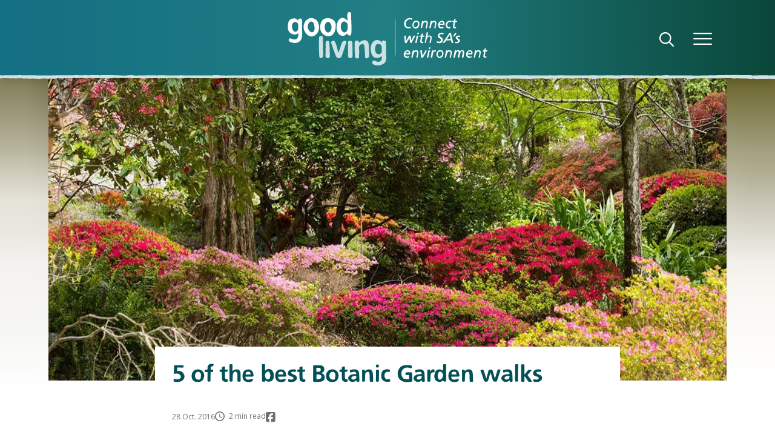

--- FILE ---
content_type: text/html; charset=UTF-8
request_url: https://www.environment.sa.gov.au/goodliving/posts/2015/11/botanic-garden-walks
body_size: 76344
content:
<!DOCTYPE html><html
class="no-js goodlivingArticle" lang="en" prefix="og: http://ogp.me/ns# fb: http://ogp.me/ns/fb#"><head><meta
charset="utf-8" /><meta
http-equiv="X-UA-Compatible" content="IE=edge" /><meta
name="viewport" content="width=device-width, minimum-scale=1.0" /><link
rel="dns-prefetch" href="/dist" /><link
rel="preconnect" href="/dist" crossorigin /><link
rel="dns-prefetch" href="https://cdn.environment.sa.gov.au" /><link
rel="preconnect" href="https://cdn.environment.sa.gov.au" crossorigin /><link
rel="dns-prefetch" href="https://www.google-analytics.com" /><link
rel="preconnect" href="https://www.google-analytics.com" crossorigin /><link
rel="dns-prefetch" href="https://fonts.googleapis.com" /><link
rel="preconnect" href="https://fonts.googleapis.com" crossorigin /><link
rel="dns-prefetch" href="https://fonts.gstatic.com" /><link
rel="preconnect" href="https://fonts.gstatic.com" crossorigin /><link
rel="preload" as="style" href="https://fonts.googleapis.com/css2?family=Open+Sans:ital,wdth,wght@0,75..100,300..800;1,75..100,300..800&amp;display=swap" /><link
rel="stylesheet" href="https://fonts.googleapis.com/css2?family=Open+Sans:ital,wdth,wght@0,75..100,300..800;1,75..100,300..800&amp;display=swap"><style>@font-face{font-family:'dewnrger';font-display:swap;font-style:normal;font-weight:700;src:url(https://cdn.environment.sa.gov.au/dev/fonts/Dewnrger65Bold.woff2) format('woff2'),url(https://cdn.environment.sa.gov.au/dev/fonts/Dewnrger65Bold.woff) format('woff')}</style><link
type="image/png" href="https://cdn.environment.sa.gov.au/img/[base64]" rel="icon" sizes="192x192"><link
type="image/png" href="https://cdn.environment.sa.gov.au/img/[base64]" rel="icon" sizes="48x48"><link
type="image/png" href="https://cdn.environment.sa.gov.au/img/[base64]" rel="icon" sizes="32x32"><link
type="image/png" href="https://cdn.environment.sa.gov.au/img/[base64]" rel="icon" sizes="16x16"><link
href="https://cdn.environment.sa.gov.au/img/[base64]" rel="apple-touch-icon" sizes="180x180"><script src="https://kit.fontawesome.com/edb792a726.js" crossorigin="anonymous"></script><script>document.documentElement.classList.remove('no-js');</script><style>html:not(.user-is-tabbing) button:focus,html:not(.user-is-tabbing) input:focus,html:not(.user-is-tabbing) select:focus,html:not(.user-is-tabbing) textarea:focus,html:not(.user-is-tabbing) a:focus{outline:none}</style><script>function handleFirstTab(event){if(event.keyCode===9){document.documentElement.classList.add('user-is-tabbing');window.removeEventListener('keydown',handleFirstTab);window.addEventListener('mousedown',handleMouseDownOnce);}}
function handleMouseDownOnce(){document.documentElement.classList.remove('user-is-tabbing');window.removeEventListener('mousedown',handleMouseDownOnce);window.addEventListener('keydown',handleFirstTab);}
window.addEventListener('keydown',handleFirstTab);</script><style>[v-cloak]{display:none !important};</style><script type="module">!function(){const e=document.createElement("link").relList;if(!(e&&e.supports&&e.supports("modulepreload"))){for(const e of document.querySelectorAll('link[rel="modulepreload"]'))r(e);new MutationObserver((e=>{for(const o of e)if("childList"===o.type)for(const e of o.addedNodes)if("LINK"===e.tagName&&"modulepreload"===e.rel)r(e);else if(e.querySelectorAll)for(const o of e.querySelectorAll("link[rel=modulepreload]"))r(o)})).observe(document,{childList:!0,subtree:!0})}function r(e){if(e.ep)return;e.ep=!0;const r=function(e){const r={};return e.integrity&&(r.integrity=e.integrity),e.referrerpolicy&&(r.referrerPolicy=e.referrerpolicy),"use-credentials"===e.crossorigin?r.credentials="include":"anonymous"===e.crossorigin?r.credentials="omit":r.credentials="same-origin",r}(e);fetch(e.href,r)}}();</script><script>!function(){var e=document.createElement("script");if(!("noModule"in e)&&"onbeforeload"in e){var t=!1;document.addEventListener("beforeload",(function(n){if(n.target===e)t=!0;else if(!n.target.hasAttribute("nomodule")||!t)return;n.preventDefault()}),!0),e.type="module",e.src=".",document.head.appendChild(e),e.remove()}}();</script><script src="/dist/polyfills-legacy-BsPp90KQ.js" nomodule onload="e=new CustomEvent(&#039;vite-script-loaded&#039;, {detail:{path: &#039;vite/legacy-polyfills-legacy&#039;}});document.dispatchEvent(e);"></script><script type="module" src="/dist/goodliving-Bdjs84y7.js" crossorigin onload="e=new CustomEvent(&#039;vite-script-loaded&#039;, {detail:{path: &#039;src/js/goodliving.js&#039;}});document.dispatchEvent(e);"></script><link
href="/dist/freeform-google-places-CFlvk1Tg.js" rel="modulepreload" crossorigin><link
href="/dist/goodliving-Ck1gd3bX.css" rel="stylesheet"><script src="/dist/goodliving-legacy-DyBRljZ-.js" nomodule onload="e=new CustomEvent(&#039;vite-script-loaded&#039;, {detail:{path: &#039;src/js/goodliving-legacy.js&#039;}});document.dispatchEvent(e);"></script><title>5 of the best Botanic Garden walks</title>
<script>dataLayer = [];
(function(w,d,s,l,i){w[l]=w[l]||[];w[l].push({'gtm.start':
new Date().getTime(),event:'gtm.js'});var f=d.getElementsByTagName(s)[0],
j=d.createElement(s),dl=l!='dataLayer'?'&l='+l:'';j.async=true;j.src=
'https://www.googletagmanager.com/gtm.js?id='+i+dl;f.parentNode.insertBefore(j,f);
})(window,document,'script','dataLayer','GTM-5L9VKK');
</script><meta name="generator" content="SEOmatic">
<meta name="keywords" content="botanic, garden, gardens, lofty, adelaide, mount, friends, walk, guided, self-guided, nature, trail, wittunga, walks, naming">
<meta name="description" content="Get out in the sunshine and enjoy a walk in one of South Australia’s beautiful Botanic Gardens.">
<meta name="referrer" content="no-referrer-when-downgrade">
<meta name="robots" content="all">
<meta content="GoodLivingSA" property="fb:profile_id">
<meta content="en_AU" property="og:locale">
<meta content="Good Living" property="og:site_name">
<meta content="website" property="og:type">
<meta content="https://www.environment.sa.gov.au/goodliving/posts/2015/11/botanic-garden-walks" property="og:url">
<meta content="5 of the best Botanic Garden walks" property="og:title">
<meta content="Get out in the sunshine and enjoy a walk in one of South Australia’s beautiful Botanic Gardens." property="og:description">
<meta content="https://cdn.environment.sa.gov.au/img/[base64]?mtime=1642475710" property="og:image">
<meta content="1200" property="og:image:width">
<meta content="630" property="og:image:height">
<meta content="Get out in the sunshine and enjoy a walk in one of South Australia’s beautiful Botanic Gardens." property="og:image:alt">
<meta content="https://www.facebook.com/environmentsanews" property="og:see_also">
<meta name="twitter:card" content="summary_large_image">
<meta name="twitter:creator" content="@">
<meta name="twitter:title" content="5 of the best Botanic Garden walks">
<meta name="twitter:description" content="Get out in the sunshine and enjoy a walk in one of South Australia’s beautiful Botanic Gardens.">
<meta name="twitter:image" content="https://cdn.environment.sa.gov.au/img/[base64]?mtime=1642475710">
<meta name="twitter:image:width" content="800">
<meta name="twitter:image:height" content="418">
<meta name="twitter:image:alt" content="Get out in the sunshine and enjoy a walk in one of South Australia’s beautiful Botanic Gardens.">
<link href="https://www.environment.sa.gov.au/goodliving/posts/2015/11/botanic-garden-walks" rel="canonical">
<link href="https://www.environment.sa.gov.au/goodliving" rel="home">
<link href="https://www.environment.sa.gov.au/cpresources/a76b3b92/css/front-end/plugin/freeform.css?v=1768355052" rel="stylesheet"></head><body
class=""><div
id="app"><nav
id="nav" class="shadow-3xl bg-gradient-to-r
from-green-50 via-green-200 to-green-900 px-0 fixed w-full z-30 shadow-lg transition-all duration-400"><div
class="nav max-w-6xl px-5 mx-auto md:px-10 xl:px-4; flex justify-between lg:justify-end items-center relative h-16 lg:h-32"><div
id="goodlivingIconBlock" class="lg:absolute transform transition-all duration-100 ease-linear lg:top-4 lg:left-2/4 lg:-translate-x-1/2"><a
href="https://www.environment.sa.gov.au/goodliving/" class="flex-shrink-0 flex items-center hover:text-white focus:outline-none"><svg
id="goodlivingIcon" class="h-12 xl:mt-1 w-auto fill-current text-white transition duration-100 hover:opacity-80 lg:h-22" xmlns="http://www.w3.org/2000/svg" data-name="Layer 1" viewBox="0 0 437.66 116.87"><g
data-name="Group 3"><g
data-name="Group 1"><path
class="lkzmlhctbd-cls-1" transform="translate(-417.07 -133.8)" d="M448.38,158.89c.14-3.2,1.21-7.17-1.19-9.72-1.31-2.6-4.8-1.1-6.72-.09-1,.51-.32,2-.7,3-1,.13-2.33-2.75-3.61-3.19-3.78-2.48-8-1.61-11.89.1-3.7,1.28-5.64,5.74-6.53,9.31-1.63,9.22-1,20.76,10.26,23.72,4.46,1.57,7.41,1.37,10.58-1.56,2.61-.09,1.62,5.44,1.2,7.06-2.41,7.24-8,7.32-14.16,4.74-1.73-1.84-5.13-.92-6.2,1.41-2.69,5.46,9.11,7.55,13.17,7.82,18-.83,16.64-16.62,15.76-30.35C448.39,167.05,448.33,163,448.38,158.89ZM433.56,177c-5.39-.8-7.18-7.85-7.46-12.54l-.23-.07c.86-4.44,3.16-10.41,8.82-9,2.38,1,5.25,2.45,5.33,5.35C440,166.64,441.69,176.06,433.56,177Z" data-name="Path 1"></path><path
class="lkzmlhctbd-cls-1" transform="translate(-417.07 -133.8)" d="M556.43,154c-.84-6.07.46-12.41-.89-18.3-.77-2-2.9-2.08-4.74-1.82-5.58.77-2.19,14.62-3,18.71C534.69,137.74,524,152.4,524,167.27c-.88,13.37,12,25.72,23,13.63,1.13-1.36.63,4.85,6.46,4.2C558.94,184.39,556,159.16,556.43,154ZM544,177.58c-7.43,3.57-10.89-6.69-10.74-12.58.08-10.05,7.86-15.07,14.69-5.84C548,165.22,550.19,173.85,544,177.58Z" data-name="Path 2"></path><path
class="lkzmlhctbd-cls-1" transform="translate(-417.07 -133.8)" d="m496.59 148.52c-7.79 4.67-10.43 17.74-7.34 26 3.33 9 13.53 14.46 22.67 11.12 9.21-4.59 10.53-16.29 10.18-25.54-1.37-11.77-15.81-15.41-25.51-11.58zm8.41 30.07c-9.54-1.27-9.66-25.41 2.06-23.33 8.21 3.87 8.36 22.36-2.06 23.33z" data-name="Path 3"></path><path
class="lkzmlhctbd-cls-1" transform="translate(-417.07 -133.8)" d="m471.52 147.05c-11.95-2.64-21.63 10.89-19.43 21.92h-0.09c1.36 11.23 13.67 23.62 24.82 15.58 6.73-4.23 10.14-13.88 8.52-21.58-1.97-8.97-4.58-13.43-13.82-15.92zm-10.12 15.09c0.67-2.32 1.41-4.69 3.42-6.1 0.85-1.46 2.5-1.58 4-1.51 5.88-0.16 6.36 9.77 7.25 14.24-1.23 18.23-18.41 5.94-14.67-6.63z" data-name="Path 4"></path></g></g><g
class="lkzmlhctbd-cls-2" opacity=".77" data-name="Group 4"><path
class="lkzmlhctbd-cls-1" transform="translate(-417.07 -133.8)" d="m632.46 224.38c-0.08-8.15 0.14-16.15-0.09-24.23 0.71-3.26-2.78-3.55-5.17-4.27-2.58-0.65-3.89 2.09-4.05 4.24-8.77-9.8-20.38-4.8-23.56 7-2 8-0.45 22.16 7.59 26.29 5.57 1.61 11.3 0.84 15.39-3.44 1.1 5.47 1.07 11.26-5.63 12.52-4.14 1.91-11.19-5.43-13.79-1.25-5.13 7.64 7.92 9.87 13.13 9.4 4.63-0.77 9-2.05 12.73-5.11 5.23-5.67 3.86-14.29 3.45-21.15zm-11-0.55c-2.57 3.37-8.14 2.73-10.71-0.27-3.33-4.71-3.16-14.13 0.53-18.72 2.29-2 5.83-1.39 8.42-0.24 2.27 1.16 3 4.48 3.28 6.63-0.38 3.77 1.16 10.23-1.5 12.6z" data-name="Path 5"></path><path
class="lkzmlhctbd-cls-1" transform="translate(-417.07 -133.8)" d="M592,198.11c-5.74-6-14-1.38-19.2,2.79,0-1.69.26-3.9-1.86-4.4s-4.36-.84-6,.76c-2.07,2.37-1,6-1.27,9a227.83,227.83,0,0,0,.65,23.52c.06,2.42,1,5.05,3.56,5.6,3.51.19,6.23-1.21,5.41-5.23.09-4,.3-8,.18-12,.2-3.12-1.17-6.6.13-9.49,1-3.83,9.07-7.29,10.75-2.47,1.71,6.2,1.3,12.74,1.84,19.2.71,3.23-1.07,10,3.91,9.77,2.22-.55,4.8-1.6,5-4.12a56.77,56.77,0,0,0,0-13.6C594.61,210.86,595.77,203.87,592,198.11Z" data-name="Path 6"></path><path
class="lkzmlhctbd-cls-1" transform="translate(-417.07 -133.8)" d="m542.94 196.57c-7.25-0.54-8.72 8.31-10.36 13.68-1.25 4.13-2.73 8.25-4.13 12.28-3.06-4.65-5.26-27-11.63-26.06-2.2 0.75-5.14 1.59-4.8 4.46 2.09 4.9 3.24 10.22 5.27 15.2s3.5 10 5.56 14.91a6.94 6.94 0 0 0 10.94 1.7c1.62-2.13 2.36-5 3.27-7.55 1.7-6.27 4.55-12.1 6.07-18.42 0.57-3.07 5-9.26-0.19-10.2z" data-name="Path 7"></path><path
class="lkzmlhctbd-cls-1" transform="translate(-417.07 -133.8)" d="M494.18,190h-.06c1.14-4.8-6.65-4.58-8.3-1.8a367,367,0,0,0,0,37.53c.43,3.13-.49,10.63,4.76,8.48,1.05-.38,2.53-.46,3-1.64,1.89-5.9.76-12.32.64-18.39C494.66,204.77,493.76,199.38,494.18,190Z" data-name="Path 8"></path><path
class="lkzmlhctbd-cls-1" transform="translate(-417.07 -133.8)" d="M558.76,202.47c-.25-1.81-.21-4.43-2.13-5.28-3-.58-5.45-1.38-7.41,1.55-.63.24-.73.68-.27,1.18-.13,4.91,0,10.05.23,15.07s.24,10.27,0,15.4c-.21,4.09,5.62,5,8.54,3.58,1.87-2.07,1-5.37,1.26-8C559.2,218.16,558.59,210.32,558.76,202.47Z" data-name="Path 9"></path><path
class="lkzmlhctbd-cls-1" transform="translate(-417.07 -133.8)" d="m509 215.49c-0.33-5.05-0.47-10.11-0.71-15.17-0.06-2.25-2.27-3.57-4.36-3.6-5.92-0.38-3.19 12.25-3.81 16.24-0.24 5.41-0.13 10.84-0.35 16.24-0.42 4.26 4.37 6.39 7.93 5.12 2.93-1.43 0.9-15.1 1.3-18.83z" data-name="Path 10"></path></g><g
class="lkzmlhctbd-cls-3" data-name="Connect with SA s environment "><g
class="lkzmlhctbd-cls-3"><path
class="lkzmlhctbd-cls-1" transform="translate(-417.07 -133.8)" d="M687.33,150a7.19,7.19,0,0,0-6.18.47,10.69,10.69,0,0,0-4.68,4.4,7.65,7.65,0,0,0-.69,1.71,12.13,12.13,0,0,0,.25,6.65,4,4,0,0,0,1.72,2.13,7.53,7.53,0,0,0,5,1.34l2.65-.5.19-.06a.56.56,0,0,0,.21-.07.68.68,0,0,1,.91.66,3.79,3.79,0,0,1-.63,2,.62.62,0,0,1-.34.16,15.18,15.18,0,0,1-3.71.37,10.28,10.28,0,0,0-1.75,0,5.4,5.4,0,0,1-2.31-.44,11.17,11.17,0,0,1-3.9-2.65,6.41,6.41,0,0,1-1.66-3.06,16.46,16.46,0,0,1-.5-2.43,9.45,9.45,0,0,1,0-2.38,19.73,19.73,0,0,1,1.16-4.49,6.69,6.69,0,0,1,1.25-2.12,14.93,14.93,0,0,1,2.74-2.5,14.05,14.05,0,0,0,1.44-1,10.48,10.48,0,0,1,4-1.16,22.94,22.94,0,0,1,6.5.19,2.3,2.3,0,0,1,.68.19.76.76,0,0,1,.38,1,9.81,9.81,0,0,1-.88,1.93A3.25,3.25,0,0,1,687.33,150Z"></path><path
class="lkzmlhctbd-cls-1" transform="translate(-417.07 -133.8)" d="M692.3,155.45a11.57,11.57,0,0,1,1.43-1.37c.19-.17.65-.51,1.38-1,.08,0,.19-.1.34-.16a8.92,8.92,0,0,1,5.84.1,7.52,7.52,0,0,1,3.18,2.15,2.3,2.3,0,0,1,.5.87,11.66,11.66,0,0,1,.44,4.5,21,21,0,0,0-.38,2.84,5.46,5.46,0,0,1-.65,1.69l-1.28,1.9a7.07,7.07,0,0,1-2.94,2.19c-.64.29-1.1.47-1.37.56a4.68,4.68,0,0,1-3.18-.13,8.57,8.57,0,0,1-2.84-1.62,7.15,7.15,0,0,1-2.53-4.46c0-.07-.07-.7-.19-1.91A10.75,10.75,0,0,1,692.3,155.45Zm.53,7.09a5.94,5.94,0,0,0,.25,1.76,4,4,0,0,0,.75,1.44,3.44,3.44,0,0,0,1.28.95,4.43,4.43,0,0,0,1.81.34,4.37,4.37,0,0,0,2.31-.64,6.37,6.37,0,0,0,1.84-1.68,8.25,8.25,0,0,0,1.22-2.36,8.35,8.35,0,0,0,.43-2.65,5.61,5.61,0,0,0-.26-1.72,4.5,4.5,0,0,0-.78-1.47,4.2,4.2,0,0,0-1.27-1,3.69,3.69,0,0,0-1.74-.39,4.59,4.59,0,0,0-2.56.7,6.33,6.33,0,0,0-1.83,1.78,7.88,7.88,0,0,0-1.09,2.39A9.64,9.64,0,0,0,692.83,162.54Z"></path><path
class="lkzmlhctbd-cls-1" transform="translate(-417.07 -133.8)" d="M714.84,154l1.09-.68a5.77,5.77,0,0,1,4.31-.38,11.11,11.11,0,0,1,2,.88,3.12,3.12,0,0,1,1.69,3,16.71,16.71,0,0,1-.47,4.12q-.81,3.47-1.31,6.72a9.75,9.75,0,0,1-.34,1.24.56.56,0,0,1-.6.44c-.45,0-.82,0-1.09,0-.75-.1-1-.55-.84-1.34,0,.14.35-1.53,1.19-5a31.11,31.11,0,0,0,.62-4.56,2.77,2.77,0,0,0-.19-1.18,2,2,0,0,0-1.56-1.41,4.32,4.32,0,0,0-2.59.19A5,5,0,0,0,714.4,158a31.85,31.85,0,0,0-1.78,4.31,22.14,22.14,0,0,0-.5,2.19c0-.17-.21,1-.69,3.49a.79.79,0,0,1-.68.69,4.39,4.39,0,0,0-.78.12c-.42.09-.65.13-.69.13-.61,0-.86-.3-.78-.91.12-.87.27-1.74.44-2.62q1-5.28,1.34-7c0-.21.39-1.7,1.06-4.47l.09-.4a.59.59,0,0,1,.53-.5l1.19-.25a.57.57,0,0,1,.75.44,3.25,3.25,0,0,1,0,.5s0,.28-.06.78Z"></path><path
class="lkzmlhctbd-cls-1" transform="translate(-417.07 -133.8)" d="M733.63,154l1.09-.68a5.78,5.78,0,0,1,4.31-.38,11.12,11.12,0,0,1,2,.88,3.13,3.13,0,0,1,1.68,3,16.24,16.24,0,0,1-.47,4.12c-.54,2.31-1,4.55-1.31,6.72a8.22,8.22,0,0,1-.34,1.24.55.55,0,0,1-.59.44c-.46,0-.83,0-1.1,0-.74-.1-1-.55-.84-1.34,0,.14.36-1.53,1.19-5a29.8,29.8,0,0,0,.62-4.56,2.77,2.77,0,0,0-.19-1.18,2,2,0,0,0-1.56-1.41,4.33,4.33,0,0,0-2.59.19,5,5,0,0,0-2.34,2.12,31.85,31.85,0,0,0-1.78,4.31c-.1.31-.27,1-.5,2.19,0-.17-.21,1-.68,3.49a.81.81,0,0,1-.69.69,4.39,4.39,0,0,0-.78.12c-.42.09-.65.13-.69.13-.6,0-.86-.3-.78-.91.13-.87.27-1.74.44-2.62q1-5.28,1.34-7c0-.21.4-1.7,1.06-4.47a2.77,2.77,0,0,1,.1-.4.58.58,0,0,1,.53-.5l1.18-.25a.56.56,0,0,1,.75.44,3.25,3.25,0,0,1,0,.5s0,.28-.06.78C733.24,154.19,733.57,154,733.63,154Z"></path><path
class="lkzmlhctbd-cls-1" transform="translate(-417.07 -133.8)" d="M754.61,161.85l-3.19,0h-1.81a.83.83,0,0,0-.22.81,4.38,4.38,0,0,0,2,3.19,5.82,5.82,0,0,0,3,.84,7,7,0,0,0,2.87-.59A1.29,1.29,0,0,1,758,166c.37,0,.53.13.47.5a13.29,13.29,0,0,1-.28,1.5,1.17,1.17,0,0,1-.88.87,17.67,17.67,0,0,1-3,.66,7.73,7.73,0,0,1-4.43-.81,5.6,5.6,0,0,1-2.65-2.72,9.07,9.07,0,0,1-.75-5.37c.19-1.06.24-1.39.16-1a5.67,5.67,0,0,1,1-2.31,12.66,12.66,0,0,1,2.94-3.15,6.65,6.65,0,0,1,6.55-.94,7.45,7.45,0,0,1,1.13.57,5,5,0,0,1,2.24,4.27,19.24,19.24,0,0,1-.25,3c0,.25-.23.54-.65.87A44.57,44.57,0,0,0,754.61,161.85Zm2.56-5q-1.78-2.71-4.53-1a7.4,7.4,0,0,0-2.75,3.47l.13.12a1.49,1.49,0,0,0,.4.06l6-.22,1-.09A2.5,2.5,0,0,0,757.17,156.89Z"></path><path
class="lkzmlhctbd-cls-1" transform="translate(-417.07 -133.8)" d="M775.46,155a.91.91,0,0,1-1.22.53,8.74,8.74,0,0,0-2-.38,4.15,4.15,0,0,0-3.62,1.53,8.33,8.33,0,0,0-2.28,4.75,6.48,6.48,0,0,0,.28,2.62,3,3,0,0,0,1,1.43,8.42,8.42,0,0,0,2.41,1.22,2.89,2.89,0,0,0,1.93-.09,6,6,0,0,0,.85-.35c.43-.14.65,0,.65.5a2.51,2.51,0,0,1-2.21,2.88,4.71,4.71,0,0,1-1,0,8.51,8.51,0,0,1-3.53-.94c-.92-.5-1.23-.68-.94-.53a4.38,4.38,0,0,1-2.15-2.56,8.66,8.66,0,0,1-.47-2.37,10.4,10.4,0,0,1,.75-4.78,10.1,10.1,0,0,1,3-4.24,6.68,6.68,0,0,1,5.05-1.66l1.47.06a5.71,5.71,0,0,1,2.37.72A2.53,2.53,0,0,1,775.46,155Z"></path><path
class="lkzmlhctbd-cls-1" transform="translate(-417.07 -133.8)" d="M779.52,155.48l-1.6.07c-.56,0-.77-.27-.62-.82a2.28,2.28,0,0,1,1.91-1.78l1.52-.06a17.3,17.3,0,0,0,.88-2.15c.06-.21.2-.63.4-1.25a.61.61,0,0,1,.5-.44,4.8,4.8,0,0,0,1.47-.53,2.78,2.78,0,0,1,.66-.22c.58-.08.74.13.46.63-.06.14-.29.84-.68,2.09a5.42,5.42,0,0,0-.34,1.84l.56.06h3c.44,0,.63.24.56.72a7,7,0,0,1-.15,1.09.74.74,0,0,1-.69.63c.15,0-.83,0-2.93.15l-.41,0a3.26,3.26,0,0,0-.4,1.15c-.42,2-.58,2.76-.47,2.28-.34,1.52-.52,2.52-.57,3,0,0-.13.76-.4,2.4a2.78,2.78,0,0,0,.22,1.59,1.26,1.26,0,0,0,1.37.88,2.31,2.31,0,0,0,1.13-.35c.56-.33.86-.15.9.53a2,2,0,0,1-.87,2,3.94,3.94,0,0,1-1,.38,4.6,4.6,0,0,1-3.94-1.19,2.77,2.77,0,0,1-1-2.47c.06-.58.25-2,.56-4.34,0-.08.05-.22.09-.43s.07-.33.09-.44a26.25,26.25,0,0,1,.88-4.4l.09-.56A3.39,3.39,0,0,0,779.52,155.48Z"></path></g><g
class="lkzmlhctbd-cls-3"><path
class="lkzmlhctbd-cls-1" transform="translate(-417.07 -133.8)" d="M687.71,195.23q1.59-3.18,3.9-7s.42-.77,1.19-2.25c0,0,.15-.29.4-.74a8.81,8.81,0,0,1,2.53.18c.58.19.68.21.28.07.29.1.39.29.28.56a1.3,1.3,0,0,1-.15.37c-1.13,2.19-1.81,3.46-2.06,3.81s-.55,1-1.16,2.12q-1.44,2.72-3.09,5.93s-.11.28-.4.94a8.69,8.69,0,0,1-.47,1c0,.06-.23.41-.63,1a6.4,6.4,0,0,1-2.59-.19.8.8,0,0,1-.65-.75c-.21-1.58-.42-3-.63-4.24-.12-.86-.4-2.59-.84-5.22l-.13-.15c-.12,0-.23.07-.31.28a27.25,27.25,0,0,1-2,3.71c-.46.71-1.13,1.8-2,3.28.23-.37,0,0-.56,1.19-.14.25-.49.86-1,1.84a1.1,1.1,0,0,1-1,.56,4.88,4.88,0,0,1-2.31-.31.94.94,0,0,1-.62-.84c0-.42-.18-2-.47-4.65q-.06-.66-.06-.72a45.36,45.36,0,0,1-.47-4.65c0,.18-.07-.76-.28-2.84a8.77,8.77,0,0,1,0-2l.53-.16c.52,0,1.14-.06,1.87-.06.31,0,.48.14.5.47s.1,1.09.19,2.15c.08.88.15,1.58.22,2.13,0,.27.1,1,.25,2.21q0,.4.18,1.56c.07.67.13,1.19.19,1.56a4.38,4.38,0,0,0,.22,1.19c.12,0,.25-.08.37-.31,1.71-3.14,2.43-4.48,2.16-4,.08-.14.23-.4.43-.78a8.24,8.24,0,0,0,.47-.81c1.13-2.16,2-3.78,2.47-4.84a1.08,1.08,0,0,1,1-.69c.21,0,.52,0,.93,0l.94,0a1.21,1.21,0,0,1,.66.22,1.42,1.42,0,0,1,.59,1.12c.23,2.81.35,4.6.37,5.37,0,.23.14,1.4.41,3.53l.16.18A5.64,5.64,0,0,1,687.71,195.23Z"></path><path
class="lkzmlhctbd-cls-1" transform="translate(-417.07 -133.8)" d="M696.39,200.38c.1-.47.31-1.38.62-2.71.27-1.15.49-2,.66-2.72.1-.5.29-1.36.56-2.59s.41-2,.56-2.59q0-.15.84-3.12s.15-.49.38-1.34c1-.11,1.46-.16,1.53-.16,1-.06,1.38.4,1.28,1.37a1,1,0,0,1-.07.32c-.16.5-.37,1.33-.62,2.49a20.32,20.32,0,0,1-.69,2.5,18.54,18.54,0,0,0-.84,3.68s-.17.79-.5,2.47c0,.23-.09.53-.15.91s-.15.74-.19.9,0,.29-.1.5a1.32,1.32,0,0,1-1.56,1.09c-.56,0-.94-.08-1.15-.12l-.63-.16C696.37,200.65,696.39,200.41,696.39,200.38Zm4.3-19.44c0-.29.15-.75.32-1.38a.87.87,0,0,1,.84-.78,10.7,10.7,0,0,1,1.78,0c.58,0,.8.34.65.94,0,.08-.21.67-.53,1.75a.78.78,0,0,1-.53.44,3.77,3.77,0,0,1-2.62-.07A7.37,7.37,0,0,1,700.69,180.94Z"></path><path
class="lkzmlhctbd-cls-1" transform="translate(-417.07 -133.8)" d="M707.81,187.74l-1.59.06c-.56,0-.77-.27-.62-.81a2.27,2.27,0,0,1,1.9-1.78l1.53-.06a16.23,16.23,0,0,0,.87-2.15c.07-.21.2-.63.41-1.25a.6.6,0,0,1,.5-.44,5,5,0,0,0,1.47-.53,2.3,2.3,0,0,1,.65-.22c.58-.08.74.13.47.63-.06.14-.29.84-.69,2.09a5.68,5.68,0,0,0-.34,1.84l.56.06h3c.43,0,.62.24.56.72a6.11,6.11,0,0,1-.16,1.09.73.73,0,0,1-.68.63q.21,0-2.94.15l-.4,0a3.61,3.61,0,0,0-.41,1.16c-.42,2-.57,2.76-.47,2.28-.33,1.52-.52,2.52-.56,3,0,0-.14.76-.41,2.41a2.78,2.78,0,0,0,.22,1.59,1.24,1.24,0,0,0,1.38.87,2.27,2.27,0,0,0,1.12-.34c.56-.33.86-.15.91.53a2,2,0,0,1-.88,2,3.47,3.47,0,0,1-1,.37,4.55,4.55,0,0,1-3.93-1.18,2.8,2.8,0,0,1-1-2.47c.06-.58.25-2,.56-4.34,0-.08.05-.23.1-.43l.09-.44a26.14,26.14,0,0,1,.87-4.4l.1-.56A3.45,3.45,0,0,0,707.81,187.74Z"></path><path
class="lkzmlhctbd-cls-1" transform="translate(-417.07 -133.8)" d="M724,185.74a10.61,10.61,0,0,1,1.28-.53,5.16,5.16,0,0,1,1.25-.28,5.91,5.91,0,0,1,1.19,0,6.27,6.27,0,0,1,2.93,1.13,3.56,3.56,0,0,1,1.81,3.37c-.12,1.58-.23,2.56-.31,2.93q.09-.35-.88,5.12c-.1.58-.3,1.61-.59,3.09a.69.69,0,0,1-.65.66,4.87,4.87,0,0,1-1.85,0,.74.74,0,0,1-.56-.82,4.5,4.5,0,0,1,.16-.87c.29-1.21.48-2,.56-2.37q1.1-4.3.84-3.15c.23-1,.4-1.9.5-2.69,0,0,0-.62.07-1.75a2.11,2.11,0,0,0-1.72-2.21,3.59,3.59,0,0,0-4.09,1.18,12.84,12.84,0,0,0-2.19,3.37,14.18,14.18,0,0,0-.71,2.25c0,.21-.28,1.41-.69,3.59-.33,1.75-.52,2.71-.56,2.87a.66.66,0,0,1-.66.63,7.13,7.13,0,0,1-1.37-.06c-.52-.09-.72-.41-.6-1q1-4.87,1-5.18c.17-.84.38-2,.63-3.34.29-1.67.49-2.79.59-3.38.06-.33.18-.86.35-1.59s.22-1.22.31-1.59q-.22,1.19.93-5.53c.15-.87.2-1.1.16-.68,0-.48.35-.78.94-.91a3.6,3.6,0,0,1,1.74.06.7.7,0,0,1,.54.75,3.39,3.39,0,0,1-.13.91,23.73,23.73,0,0,0-.72,4.09c0,.06-.12.74-.37,2l-.06.47Z"></path><path
class="lkzmlhctbd-cls-1" transform="translate(-417.07 -133.8)" d="M744.93,197.73a10.72,10.72,0,0,0,1.12.38c.52.16.9.29,1.13.37a4.77,4.77,0,0,0,3.24-.16,4,4,0,0,0,2.16-1.84,2.61,2.61,0,0,0,.12-2.74,6.73,6.73,0,0,0-2.15-2,17.75,17.75,0,0,0-1.84-1.13,6.78,6.78,0,0,1-2.25-2.37,2.75,2.75,0,0,1-.5-1.65c0,.22-.05-.22-.09-1.35a4.87,4.87,0,0,1,2.27-4.4,8,8,0,0,1,4.62-1.56c.23,0,.56,0,1-.06s.79-.06,1-.06a8.44,8.44,0,0,1,3.34.59c.4.14.51.44.35.87a6.4,6.4,0,0,0-.22.69c-.11.31-.18.54-.22.69a2.46,2.46,0,0,1-.53.9l-.5-.12-2.37-.75a4.94,4.94,0,0,0-4.75,1.43,1.82,1.82,0,0,0-.31,2.25,3.87,3.87,0,0,0,1.31,1.56l3.71,2.84a6.94,6.94,0,0,1,1.91,2.56,5.65,5.65,0,0,1,.28,3.34,6.4,6.4,0,0,1-2,3.66c-.58.52-.77.67-.56.46a6.05,6.05,0,0,1-3.72,1.6c-.85.08-1.54.12-2.06.12a9.46,9.46,0,0,1-4.55-1.15,1.13,1.13,0,0,1-.57-1.57c.07-.14.23-.57.5-1.28A1.46,1.46,0,0,1,744.93,197.73Z"></path><path
class="lkzmlhctbd-cls-1" transform="translate(-417.07 -133.8)" d="M774.71,179.78c.15.85.8,3.88,2,9.09q1.88,8.3,1.68,7.46t.81,3.12c.13.52.21.91.25,1.18.09.48-.09.74-.53.79a6.24,6.24,0,0,1-2.06-.07,1.24,1.24,0,0,1-1-1.06c-.25-1.1-.56-2.41-.91-3.93,0,0-.07-.34-.22-.88q-1-.06-10.8.57l-1.25,1.77c-.17.25-.39.62-.69,1.1s-.55.86-.71,1.09a5.08,5.08,0,0,1-.66.81.54.54,0,0,1-.44.22c-1.16,0-2,0-2.59,0-.72,0-.88-.38-.47-1q3.69-5.46,3.47-5.15s.45-.64,1.28-1.78l1.62-2.25c1-1.37,2.34-3.29,3.91-5.74.68-1.06,1.4-2.11,2.15-3.15.35-.5,1-1.26,1.78-2.28a.79.79,0,0,1,.47-.35,7.28,7.28,0,0,1,2.81.19ZM766.56,193h3.62c1.27,0,2.2-.06,2.78-.1a2,2,0,0,0,1.09-.25c-.39-1.95-.61-3-.65-3.15-.46-2.37-.65-3.39-.56-3.06a12,12,0,0,1-.19-1.56,6.63,6.63,0,0,0-.28-1.69c-2.33,3.13-4.54,6.38-6.62,9.78Z"></path><path
class="lkzmlhctbd-cls-1" transform="translate(-417.07 -133.8)" d="M781.11,187.18l-.91-.13c-.47-.12-.61-.41-.4-.87a3.31,3.31,0,0,1,.25-.47c1-1.91,1.51-2.88,1.53-2.9.12-.25.38-.71.78-1.37s.59-1.05.78-1.41a.93.93,0,0,1,1-.56,6.2,6.2,0,0,0,1.93,0c.32,0,.47.1.47.44a1.92,1.92,0,0,1-.37,1.15c-.86,1.4-1.47,2.43-1.84,3.09s-.75,1.37-1,1.91a2.17,2.17,0,0,1-1.81,1.12l-.38-.06Z"></path><path
class="lkzmlhctbd-cls-1" transform="translate(-417.07 -133.8)" d="M794.22,188.08a.45.45,0,0,1-.44.22,15,15,0,0,1-1.68-.06,5.13,5.13,0,0,0-2.25.16,1.28,1.28,0,0,0-1.09,1,1.48,1.48,0,0,0,.56,1.53,1.54,1.54,0,0,0,.31.25c1.81,1.23,2.77,1.88,2.87,2a3.83,3.83,0,0,1,1.78,3.44,4.93,4.93,0,0,1-.18,1,5.72,5.72,0,0,1-2.75,3.21,6.33,6.33,0,0,1-3.87,1,14,14,0,0,1-1.56,0,7.48,7.48,0,0,1-2.28-.44,1.39,1.39,0,0,1-.13-1,3.65,3.65,0,0,0,.13-.56c0-.25.07-.42.09-.53a.68.68,0,0,1,.88-.56,12.49,12.49,0,0,0,3.06.06,11.46,11.46,0,0,0,1.81-.53,1.66,1.66,0,0,0,.68-.53,1.08,1.08,0,0,0,.22-1.31,3.1,3.1,0,0,0-.93-1.28c-.28-.17-.75-.52-1.44-1.06a7.86,7.86,0,0,1-2.56-3c-.87-2.12-.36-3.66,1.56-4.62.21-.1.44-.23.69-.38a8.27,8.27,0,0,1,6.71-.31l.65.38A7.54,7.54,0,0,1,794.22,188.08Z"></path></g><g
class="lkzmlhctbd-cls-3"><path
class="lkzmlhctbd-cls-1" transform="translate(-417.07 -133.8)" d="M679.44,226.37l-3.19,0h-1.81a.83.83,0,0,0-.22.81,4.38,4.38,0,0,0,2,3.19,5.82,5.82,0,0,0,3,.84,6.88,6.88,0,0,0,2.87-.6,1.4,1.4,0,0,1,.66-.15c.37,0,.53.12.47.5a11.79,11.79,0,0,1-.29,1.5,1.15,1.15,0,0,1-.87.87,19.84,19.84,0,0,1-3,.66,7.8,7.8,0,0,1-4.43-.82,5.54,5.54,0,0,1-2.65-2.71,9.09,9.09,0,0,1-.75-5.37c.19-1.06.24-1.39.15-1a5.83,5.83,0,0,1,1-2.31,12.31,12.31,0,0,1,2.94-3.15,6.65,6.65,0,0,1,6.55-.94,7.43,7.43,0,0,1,1.13.56,5,5,0,0,1,2.24,4.28,19.22,19.22,0,0,1-.25,3,1.49,1.49,0,0,1-.65.88A44.57,44.57,0,0,0,679.44,226.37Zm2.56-5q-1.79-2.72-4.53-1a7.42,7.42,0,0,0-2.75,3.46l.13.13a1.49,1.49,0,0,0,.4.06l6-.22,1-.09A2.52,2.52,0,0,0,682,221.4Z"></path><path
class="lkzmlhctbd-cls-1" transform="translate(-417.07 -133.8)" d="M694.33,218.47l1.09-.69a5.78,5.78,0,0,1,4.31-.37,10.47,10.47,0,0,1,2,.87,3.15,3.15,0,0,1,1.68,3,16.29,16.29,0,0,1-.47,4.12q-.81,3.47-1.31,6.71a7.92,7.92,0,0,1-.34,1.25.56.56,0,0,1-.59.44c-.46,0-.83,0-1.1,0-.75-.11-1-.55-.84-1.35,0,.15.35-1.53,1.19-5a29.8,29.8,0,0,0,.62-4.56,2.81,2.81,0,0,0-.19-1.19,2,2,0,0,0-1.56-1.4,4.18,4.18,0,0,0-2.59.19,5,5,0,0,0-2.34,2.12,31.33,31.33,0,0,0-1.78,4.31c-.1.31-.27,1-.5,2.18,0-.16-.21,1-.69,3.5a.81.81,0,0,1-.68.69,4.39,4.39,0,0,0-.78.12l-.69.13c-.6,0-.86-.31-.78-.91.12-.87.27-1.75.44-2.62q1-5.28,1.34-7c0-.21.39-1.7,1.06-4.47l.09-.4a.59.59,0,0,1,.54-.5l1.18-.25a.56.56,0,0,1,.75.43,3.34,3.34,0,0,1,0,.5s0,.28-.06.78Z"></path><path
class="lkzmlhctbd-cls-1" transform="translate(-417.07 -133.8)" d="M721.2,217.75a.53.53,0,0,1,.38.78,6.32,6.32,0,0,1-.47,1.13q-2.37,4.49-3.31,6.15c-.06.12-1,1.81-3,5.05-.13.19-.33.52-.6,1l-.56,1c.15-.27,0-.1-.34.5a1,1,0,0,1-1,.44c-.59-.06-1.24-.13-2-.19a1.2,1.2,0,0,1-1.19-1.09c.09.46-.07-.62-.46-3.22-.17-1.08-.32-2.6-.44-4.56,0-.49-.13-1.16-.25-2-.13-1-.21-1.72-.25-2-.08-.69-.15-1.6-.19-2.75a.31.31,0,0,1,.31-.34c.71,0,1.63-.08,2.75-.1a.43.43,0,0,1,.44.38,6.21,6.21,0,0,1,.28,2.18,9.06,9.06,0,0,0,.06,2q-.06-.44.85,6.28l.12.43c.14,0,.28,0,.41-.25,1.24-2.1,2.08-3.52,2.49-4.27.79-1.38,1.64-2.87,2.53-4.5L719,217.5A11.72,11.72,0,0,1,721.2,217.75Z"></path><path
class="lkzmlhctbd-cls-1" transform="translate(-417.07 -133.8)" d="M721.86,232.64c.1-.48.31-1.38.62-2.71.27-1.15.49-2.05.66-2.72.1-.5.29-1.36.56-2.59s.42-2,.56-2.59c0-.11.31-1.15.85-3.12,0,0,.14-.49.37-1.35l1.53-.15c1-.06,1.38.39,1.28,1.37a1.23,1.23,0,0,1-.06.31,25.51,25.51,0,0,0-.63,2.5,23.38,23.38,0,0,1-.68,2.5,17.64,17.64,0,0,0-.85,3.68s-.16.78-.49,2.47c-.05.23-.1.53-.16.9s-.15.74-.19.91-.05.29-.09.5a1.34,1.34,0,0,1-1.56,1.09,11.6,11.6,0,0,1-1.16-.12l-.62-.16Q721.86,232.67,721.86,232.64Zm4.31-19.45a11.77,11.77,0,0,1,.31-1.37.89.89,0,0,1,.84-.78,10.69,10.69,0,0,1,1.78,0c.58,0,.8.33.66.94,0,.08-.22.66-.53,1.75a.78.78,0,0,1-.53.43,3.85,3.85,0,0,1-2.63-.06A9.35,9.35,0,0,1,726.17,213.19Z"></path><path
class="lkzmlhctbd-cls-1" transform="translate(-417.07 -133.8)" d="M732,233.64l-1.38-.09a1.36,1.36,0,0,1-.34-1.31,15,15,0,0,1,.44-2.22l.81-4.5q.69-3.93.93-4.86c0-.13.24-1.08.6-2.85a4.31,4.31,0,0,1,2.37-.21c.25,0,.36.23.34.56a.85.85,0,0,0-.06.19.93.93,0,0,1-.06.18l0,.38,1-.5a7.9,7.9,0,0,1,1-.44c.48-.21,1-.42,1.56-.62a3.38,3.38,0,0,1,2,0c.34.08.49.27.47.56a15.63,15.63,0,0,1-.18,1.9c0,.31-.24.46-.6.44a4.9,4.9,0,0,1-.87-.06c-1.65-.4-2.94.25-3.87,1.93a8,8,0,0,0-.85,2.16,30.43,30.43,0,0,0-.9,4.46,19.29,19.29,0,0,1-1,4.59A1.72,1.72,0,0,1,732,233.64Z"></path><path
class="lkzmlhctbd-cls-1" transform="translate(-417.07 -133.8)" d="M745,220a12.58,12.58,0,0,1,1.44-1.38c.18-.16.64-.51,1.37-1l.34-.15a8.91,8.91,0,0,1,5.84.09,7.73,7.73,0,0,1,3.19,2.16,2.4,2.4,0,0,1,.49.87,11.66,11.66,0,0,1,.44,4.5,16.54,16.54,0,0,0-.37,2.84,5.51,5.51,0,0,1-.66,1.68l-1.28,1.91a7,7,0,0,1-2.93,2.18,13.64,13.64,0,0,1-1.38.56,4.68,4.68,0,0,1-3.18-.12,9,9,0,0,1-2.84-1.62A7.15,7.15,0,0,1,742.9,228c0-.06-.06-.7-.19-1.9A10.75,10.75,0,0,1,745,220Zm.53,7.08a6,6,0,0,0,.25,1.77,4.15,4.15,0,0,0,.75,1.43,3.35,3.35,0,0,0,1.28,1,4.43,4.43,0,0,0,1.81.34,4.37,4.37,0,0,0,2.31-.64,6.42,6.42,0,0,0,1.84-1.69,8.19,8.19,0,0,0,1.22-2.35,8.43,8.43,0,0,0,.44-2.66,5.56,5.56,0,0,0-.27-1.71,4.5,4.5,0,0,0-.78-1.47,3.91,3.91,0,0,0-1.26-1,3.73,3.73,0,0,0-1.75-.4,4.62,4.62,0,0,0-2.56.71,6.33,6.33,0,0,0-1.83,1.78,7.83,7.83,0,0,0-1.09,2.38A9.69,9.69,0,0,0,745.49,227.05Z"></path><path
class="lkzmlhctbd-cls-1" transform="translate(-417.07 -133.8)" d="M767.5,218.47l1.09-.69a5.79,5.79,0,0,1,4.31-.37,10.2,10.2,0,0,1,2,.87,3.15,3.15,0,0,1,1.68,3,16.74,16.74,0,0,1-.46,4.12c-.55,2.31-1,4.55-1.32,6.71a7.92,7.92,0,0,1-.34,1.25.56.56,0,0,1-.59.44c-.46,0-.82,0-1.09,0-.75-.11-1-.55-.85-1.35,0,.15.36-1.53,1.19-5a29.8,29.8,0,0,0,.62-4.56,3,3,0,0,0-.18-1.19,2,2,0,0,0-1.56-1.4,4.21,4.21,0,0,0-2.6.19,5,5,0,0,0-2.34,2.12,31.33,31.33,0,0,0-1.78,4.31c-.1.31-.27,1-.5,2.18,0-.16-.2,1-.68,3.5a.82.82,0,0,1-.69.69,4.39,4.39,0,0,0-.78.12l-.69.13c-.6,0-.86-.31-.78-.91.13-.87.27-1.75.44-2.62.67-3.52,1.11-5.85,1.34-7,0-.21.4-1.7,1.06-4.47.09-.35.12-.49.1-.4a.58.58,0,0,1,.53-.5l1.18-.25a.56.56,0,0,1,.75.43,3.34,3.34,0,0,1,0,.5s0,.28-.06.78Z"></path><path
class="lkzmlhctbd-cls-1" transform="translate(-417.07 -133.8)" d="M795.63,218.56a6.6,6.6,0,0,1,4.55-1.34,5,5,0,0,1,.75.22c.71.23.82.29.35.19a3.26,3.26,0,0,1,2,1.68,4.12,4.12,0,0,1,.57,2.63c-.11,1-.26,2.08-.47,3.12q-1,5.43-1.12,6.21c-.07.5-.15,1-.25,1.4a1.17,1.17,0,0,1-1.07,1,4.19,4.19,0,0,1-1.46-.06.87.87,0,0,1-.69-.78,1.41,1.41,0,0,1,0-.41c.25-1.51.42-2.48.5-2.9.12-.6.32-1.57.59-2.9s.45-2.21.6-2.87a6,6,0,0,0-.16-2.75,2.39,2.39,0,0,0-1.09-1.41,1.29,1.29,0,0,0-1.13-.09,3.5,3.5,0,0,0-1.46,1,8.19,8.19,0,0,0-1,1.62,28,28,0,0,0-1.78,5.59c-.09.37-.16.68-.22.91a20.31,20.31,0,0,0-.66,3.68,2.05,2.05,0,0,1-.37,1.15c-1.06.07-1.65.11-1.75.13a5.41,5.41,0,0,1-.59,0c-.81-.09-1.13-.52-.94-1.31.42-1.77.77-3.16,1.06-4.16q1.53-5.4,1.16-4.3a3.75,3.75,0,0,0-.13-2.78,1.88,1.88,0,0,0-1.9-1.16,3.35,3.35,0,0,0-2.56,1.35c-.17.23-.56.81-1.19,1.74a2.25,2.25,0,0,0-.19.38c-.54,2-.9,3.44-1.09,4.21l-.9,3.75c-.11.5-.22,1-.35,1.4a1.06,1.06,0,0,1-1.28.94c-.83-.12-1.28-.2-1.34-.22a.94.94,0,0,1-.47-1c.09-.62.38-2.08.88-4.37,0-.25.1-.6.18-1.06s.12-.85.16-1.06q-.06.34,1-4.78c.43-2.33.62-3.33.56-3,0,0,.07-.23.22-.63l2.15-.06c.33,0,.53.19.6.56t0,.63l.31-.07a7.17,7.17,0,0,1,3.43-1.46,4.18,4.18,0,0,1,3.25.56A2.49,2.49,0,0,1,794,219l.35.59C795.17,218.94,795.58,218.58,795.63,218.56Z"></path><path
class="lkzmlhctbd-cls-1" transform="translate(-417.07 -133.8)" d="M816,226.37l-3.19,0H811a.83.83,0,0,0-.21.81,4.37,4.37,0,0,0,2,3.19,5.82,5.82,0,0,0,3,.84,6.84,6.84,0,0,0,2.87-.6,1.4,1.4,0,0,1,.66-.15c.37,0,.53.12.47.5a12,12,0,0,1-.28,1.5,1.18,1.18,0,0,1-.88.87,20,20,0,0,1-3,.66,7.85,7.85,0,0,1-4.44-.82,5.58,5.58,0,0,1-2.65-2.71,9.09,9.09,0,0,1-.75-5.37c.19-1.06.24-1.39.16-1a5.81,5.81,0,0,1,1-2.31,12.31,12.31,0,0,1,2.94-3.15,6.67,6.67,0,0,1,6.56-.94,7.31,7.31,0,0,1,1.12.56,5.07,5.07,0,0,1,2.25,4.28,20.61,20.61,0,0,1-.25,3,1.47,1.47,0,0,1-.66.88A44.57,44.57,0,0,0,816,226.37Zm2.56-5q-1.78-2.72-4.53-1a7.48,7.48,0,0,0-2.75,3.46l.13.13a1.51,1.51,0,0,0,.41.06l6-.22,1-.09A2.52,2.52,0,0,0,818.51,221.4Z"></path><path
class="lkzmlhctbd-cls-1" transform="translate(-417.07 -133.8)" d="M830.84,218.47l1.09-.69a5.78,5.78,0,0,1,4.31-.37,10.2,10.2,0,0,1,2,.87,3.15,3.15,0,0,1,1.68,3,16.29,16.29,0,0,1-.47,4.12c-.54,2.31-1,4.55-1.31,6.71a7.92,7.92,0,0,1-.34,1.25.56.56,0,0,1-.59.44c-.46,0-.83,0-1.1,0-.74-.11-1-.55-.84-1.35,0,.15.35-1.53,1.19-5a29.8,29.8,0,0,0,.62-4.56,2.81,2.81,0,0,0-.19-1.19,2,2,0,0,0-1.56-1.4,4.18,4.18,0,0,0-2.59.19,5,5,0,0,0-2.34,2.12,31.33,31.33,0,0,0-1.78,4.31c-.1.31-.27,1-.5,2.18,0-.16-.21,1-.68,3.5a.83.83,0,0,1-.69.69,4.39,4.39,0,0,0-.78.12l-.69.13c-.6,0-.86-.31-.78-.91.13-.87.27-1.75.44-2.62q1-5.28,1.34-7c0-.21.4-1.7,1.06-4.47.08-.35.12-.49.1-.4a.57.57,0,0,1,.53-.5l1.18-.25a.56.56,0,0,1,.75.43,3.34,3.34,0,0,1,0,.5s0,.28-.06.78Z"></path><path
class="lkzmlhctbd-cls-1" transform="translate(-417.07 -133.8)" d="M846.07,220l-1.59.06c-.56,0-.77-.27-.62-.81a2.27,2.27,0,0,1,1.9-1.78l1.53-.06a16,16,0,0,0,.87-2.16c.07-.2.2-.62.41-1.24a.6.6,0,0,1,.5-.44,4.9,4.9,0,0,0,1.47-.53,2.3,2.3,0,0,1,.65-.22c.58-.08.74.12.47.62q-.09.23-.69,2.1a5.68,5.68,0,0,0-.34,1.84l.56.06h3c.43,0,.62.24.56.72a6.11,6.11,0,0,1-.16,1.09.72.72,0,0,1-.68.62c.14,0-.84,0-2.94.16l-.4,0a3.61,3.61,0,0,0-.41,1.16c-.42,2-.57,2.75-.47,2.28-.33,1.52-.52,2.51-.56,3,0,0-.14.76-.4,2.41a2.7,2.7,0,0,0,.21,1.59,1.25,1.25,0,0,0,1.38.87,2.27,2.27,0,0,0,1.12-.34c.56-.33.86-.16.91.53a2,2,0,0,1-.88,2,3.47,3.47,0,0,1-1,.37,4.55,4.55,0,0,1-3.93-1.18,2.8,2.8,0,0,1-1-2.47c.06-.58.25-2,.56-4.34,0-.08,0-.23.1-.44s.07-.33.09-.43a26.14,26.14,0,0,1,.87-4.4l.1-.57A3.79,3.79,0,0,0,846.07,220Z"></path></g></g><g
class="lkzmlhctbd-cls-4" opacity=".77"><path
class="lkzmlhctbd-cls-1" transform="translate(-417.07 -133.8)" d="m652.43 146.05-0.08-0.05c0 0.08 0.05 0 0.08 0.05z"></path><path
class="lkzmlhctbd-cls-1" transform="translate(-417.07 -133.8)" d="M651.91,232.47s0,0,0-.06Z"></path><path
class="lkzmlhctbd-cls-1" transform="translate(-417.07 -133.8)" d="m652 232.67v-0.13a0.16 0.16 0 0 0 0 0.13z"></path><path
class="lkzmlhctbd-cls-1" transform="translate(-417.07 -133.8)" d="m652.91 172.92 0.05 0.13s-0.04-0.43-0.05-0.13z"></path><path
class="lkzmlhctbd-cls-1" transform="translate(-417.07 -133.8)" d="m652.72 148.58a0.42 0.42 0 0 0 0-0.12s-0.03 0.12 0 0.12z"></path><path
class="lkzmlhctbd-cls-1" transform="translate(-417.07 -133.8)" d="m652.93 180.23 0.07-0.23c0 0.06-0.14 0.19-0.07 0.23z"></path><path
class="lkzmlhctbd-cls-1" transform="translate(-417.07 -133.8)" d="m652.89 160.56c-0.09-0.1 0 0 0 0.15s0.02-0.05 0-0.15z"></path><path
class="lkzmlhctbd-cls-1" transform="translate(-417.07 -133.8)" d="M652.05,232.44c.08.14,0-.17,0-.18A.31.31,0,0,0,652.05,232.44Z"></path><path
class="lkzmlhctbd-cls-1" transform="translate(-417.07 -133.8)" d="m651.69 194.08z"></path><path
class="lkzmlhctbd-cls-1" transform="translate(-417.07 -133.8)" d="m652.11 232.13a0.27 0.27 0 0 0-0.07 0.08s0.09 0 0.07-0.08z"></path><path
class="lkzmlhctbd-cls-1" transform="translate(-417.07 -133.8)" d="m653 213.22c0.11-8.22 0-16.83-0.06-25.38 0-0.56 0-1.08 0.07-1.56 0-2.11-0.06-4.14-0.08-6.13v-0.16 0.06q0-3.66 0-7.11v0.11s0-0.24 0-0.24v-12.13a0.19 0.19 0 0 0 0-0.12c0-3.22-0.1-6.43-0.23-9.7v-1.35a0.13 0.13 0 0 0 0 0.09c0-0.1 0.16-0.44 0-0.47 0.05 0.06 0 0.22-0.06 0.35v-1 0.11a0.66 0.66 0 0 0 0-0.11 2 2 0 0 0-0.15-0.27c0-0.71-0.07-1.42-0.11-2.14h-0.07c0 0.07 0.05 0.05 0.07 0.05 0 0.65-0.08 1.32-0.12 2-0.75 0.32-0.74 8.8-0.63 18.65-0.11 8.22 0 16.83 0.06 25.38 0 0.56 0 1.08-0.07 1.56 0 2.11 0.06 4.14 0.08 6.12v0.17a0.43 0.43 0 0 0 0-0.07v7.11-0.11s0 0.24 0 0.25v12.12a0.24 0.24 0 0 0 0 0.13c0 3.22 0.1 6.42 0.23 9.7v1.35-0.09s-0.16 0.44 0 0.47c0-0.06 0-0.22 0.05-0.35v1-0.11a0.36 0.36 0 0 0 0 0.11 1.41 1.41 0 0 0 0.15 0.28c0 0.71 0.07 1.42 0.11 2.14l0.08 0.05c0-0.07 0-0.05-0.08-0.05 0-0.66 0.09-1.32 0.13-2 0.71-0.38 0.7-8.86 0.63-18.71zm-0.39 4.93zm0 6.07h-0.05a0.28 0.28 0 0 1 0-0.08zm0.31-38.22v-0.14 0.11a0.25 0.25 0 0 1 0-0.18v-0.06s0 0 0.08 0.07zm-0.92-24.25zm0-6.07a0.28 0.28 0 0 1 0 0.08s0-0.05 0-0.08zm-0.31 38.21v0.11l0.05-0.11a0.25 0.25 0 0 1 0 0.18v0.06s-0.05 0-0.08-0.07z"></path><path
class="lkzmlhctbd-cls-1" transform="translate(-417.07 -133.8)" d="m652.57 147.46c-0.07-0.15 0 0.16 0 0.18a0.24 0.24 0 0 0 0-0.18z"></path><path
class="lkzmlhctbd-cls-1" transform="translate(-417.07 -133.8)" d="M652.58,147.68a.06.06,0,0,0-.06.09A.2.2,0,0,0,652.58,147.68Z"></path><path
class="lkzmlhctbd-cls-1" transform="translate(-417.07 -133.8)" d="M652.72,147.43s0,0,0,.06Z"></path><path
class="lkzmlhctbd-cls-1" transform="translate(-417.07 -133.8)" d="m652.67 147.22v0.14c0.03-0.05 0.04-0.1 0-0.14z"></path><path
class="lkzmlhctbd-cls-1" transform="translate(-417.07 -133.8)" d="m652.72 149.12c0.07 0.08-0.12 0.36 0 0.47-0.03-0.1 0.12-0.44 0-0.47z"></path><path
class="lkzmlhctbd-cls-1" transform="translate(-417.07 -133.8)" d="m652.13 233.85 0.08 0.05c0-0.08-0.05-0.04-0.08-0.05z"></path><path
class="lkzmlhctbd-cls-1" transform="translate(-417.07 -133.8)" d="m652.6 147.22v0.14a0.18 0.18 0 0 0 0-0.14z"></path><path
class="lkzmlhctbd-cls-1" transform="translate(-417.07 -133.8)" d="m651.65 207v-0.14s-0.01 0.42 0 0.14z"></path><path
class="lkzmlhctbd-cls-1" transform="translate(-417.07 -133.8)" d="m651.84 231.32a0.21 0.21 0 0 0 0 0.11c0.03-0.05 0.03-0.12 0-0.11z"></path><path
class="lkzmlhctbd-cls-1" transform="translate(-417.07 -133.8)" d="m651.62 199.66v0.25c-0.01-0.08 0.08-0.2 0-0.25z"></path><path
class="lkzmlhctbd-cls-1" transform="translate(-417.07 -133.8)" d="M652,232.21s.1,0,.07-.08Z"></path><path
class="lkzmlhctbd-cls-1" transform="translate(-417.07 -133.8)" d="M652,232.44c.07.14,0-.17,0-.18A.26.26,0,0,0,652,232.44Z"></path><path
class="lkzmlhctbd-cls-1" transform="translate(-417.07 -133.8)" d="M652.5,147.46c-.07-.15,0,.16,0,.18A.25.25,0,0,0,652.5,147.46Z"></path><path
class="lkzmlhctbd-cls-1" transform="translate(-417.07 -133.8)" d="m651.67 219.34c0.09 0.1 0 0 0-0.16s-0.02 0.05 0 0.16z"></path><path
class="lkzmlhctbd-cls-1" transform="translate(-417.07 -133.8)" d="M652.45,147.77a.22.22,0,0,0,.07-.09A.07.07,0,0,0,652.45,147.77Z"></path><path
class="lkzmlhctbd-cls-1" transform="translate(-417.07 -133.8)" d="m652.87 185.82s0.01 0 0 0z"></path><path
class="lkzmlhctbd-cls-1" transform="translate(-417.07 -133.8)" d="m651.89 232.67v-0.13s-0.04 0.1 0 0.13z"></path><path
class="lkzmlhctbd-cls-1" transform="translate(-417.07 -133.8)" d="m651.84 230.78c-0.08-0.08 0.12-0.36 0-0.47 0.03 0.09-0.12 0.44 0 0.47z"></path></g></svg></a></div><div
class="flex"><div
class="flex-shrink-0 md:block"><a
href="/goodliving/search?q=" class="inline-flex items-center justify-center hover:text-white focus:outline-none" aria-expanded="false"><span
class="sr-only">Open search panel</span><svg
id="searchIcon" class="h-5 pr-2 mt-2 md:h-6 w-auto fill-current text-white transition duration-100 hover:opacity-60" width="23.711" height="23.711" xmlns="http://www.w3.org/2000/svg" viewBox="0 0 23.711 23.711"><path
id="zbekmmcisp-Path_91" data-name="Path 91" d="M27.4,25.871l-6.117-6.117a9.7,9.7,0,1,0-1.524,1.524l6.117,6.117A1.078,1.078,0,0,0,27.4,25.871ZM13.7,21.244A7.544,7.544,0,1,1,21.244,13.7,7.544,7.544,0,0,1,13.7,21.244Z" transform="translate(-4 -4)"></path></svg></a></div><div
class="md:ml-4 md:flex-shrink-0 md:flex md:items-center"><div
class="-mr-2 lr-2 flex items-center"><button
v-on:click="toggleMenu" class="inline-flex items-center justify-center p-2 hover:text-white focus:outline-none" aria-expanded="false"><span
class="sr-only">Open menu</span><svg
id="hamburgerIcon" class="h-4 md:h-5 w-auto fill-current text-white transition duration-100 hover:opacity-60" width="31.905" height="20.868" xmlns="http://www.w3.org/2000/svg" data-name="Icon ionic-ios-menu" viewBox="0 0 31.905 20.868"><path
id="wiivebvndz-Path_13" data-name="Path 13" d="M35.076,12.375H5.829A1.244,1.244,0,0,1,4.5,11.25h0a1.244,1.244,0,0,1,1.329-1.125H35.076a1.244,1.244,0,0,1,1.329,1.125h0A1.244,1.244,0,0,1,35.076,12.375Z" transform="translate(-4.5 -10.125)"></path><path
id="wiivebvndz-Path_14" data-name="Path 14" d="M35.076,19.125H5.829A1.244,1.244,0,0,1,4.5,18h0a1.244,1.244,0,0,1,1.329-1.125H35.076A1.244,1.244,0,0,1,36.405,18h0A1.244,1.244,0,0,1,35.076,19.125Z" transform="translate(-4.5 -7.566)"></path><path
id="wiivebvndz-Path_15" data-name="Path 15" d="M35.076,25.875H5.829A1.244,1.244,0,0,1,4.5,24.75h0a1.244,1.244,0,0,1,1.329-1.125H35.076a1.244,1.244,0,0,1,1.329,1.125h0A1.244,1.244,0,0,1,35.076,25.875Z" transform="translate(-4.5 -5.007)"></path></svg></button></div></div></div></div><transition
enter-active-class="duration-200 ease-out"
enter-class="opacity-0 scale-95"
enter-to-class="opacity-100 scale-100"
leave-active-class="duration-100 ease-in"
leave-class="opacity-100 scale-100"
leave-to-class="opacity-0 scale-95"><div
v-cloak
v-show="menuOpen"
class="z-30 fixed inset-0 bg-green-700 bg-opacity-95 animation-fade-in overscroll-contain overflow-y-auto"><div
class="px-6 md:px-0 section-full relative"><div
class="absolute top-2 right-2 md:top-4 md:right-8 lg:top-8" id="closeIcon"><button
v-on:click="toggleMenu"
type="button"
class="p-2 inline-flex items-center justify-center hover:text-green-900 focus:outline-none"><span
class="sr-only">Close menu</span><svg
class="h-7 w-7 md:h-8 md:w-8 fill-current text-white transition duration-100 hover:opacity-60" width="27.041" height="27.043" xmlns="http://www.w3.org/2000/svg" viewBox="0 0 27.041 27.043"><path
id="mfynvmzpfm-Path_94" data-name="Path 94" d="M20.537,10.5a1.352,1.352,0,0,0-1.92,0l-3.1,3.11-3.1-3.11a1.358,1.358,0,0,0-1.92,1.92l3.11,3.1-3.11,3.1a1.358,1.358,0,1,0,1.92,1.92l3.1-3.11,3.1,3.11a1.358,1.358,0,1,0,1.92-1.92l-3.11-3.1,3.11-3.1a1.352,1.352,0,0,0,0-1.92ZM25.08,5.962a13.52,13.52,0,1,0,0,19.121,13.518,13.518,0,0,0,0-19.121ZM23.174,23.174a10.817,10.817,0,1,1,3.164-7.653A10.817,10.817,0,0,1,23.174,23.174Z" transform="translate(-2 -2)"></path></svg></button></div><div
class="pt-14"><div
class="relative"><div
class="mx-auto flex justify-center items-center"><a
href="/goodliving"><svg
id="goodlivingIcon" class="h-20 md:h-24 w-full md:w-auto fill-current text-white transition duration-100 hover:opacity-70" xmlns="http://www.w3.org/2000/svg" data-name="Layer 1" viewBox="0 0 437.66 116.87"><g
data-name="Group 3"><g
data-name="Group 1"><path
class="jvtvzelavn-cls-1" transform="translate(-417.07 -133.8)" d="M448.38,158.89c.14-3.2,1.21-7.17-1.19-9.72-1.31-2.6-4.8-1.1-6.72-.09-1,.51-.32,2-.7,3-1,.13-2.33-2.75-3.61-3.19-3.78-2.48-8-1.61-11.89.1-3.7,1.28-5.64,5.74-6.53,9.31-1.63,9.22-1,20.76,10.26,23.72,4.46,1.57,7.41,1.37,10.58-1.56,2.61-.09,1.62,5.44,1.2,7.06-2.41,7.24-8,7.32-14.16,4.74-1.73-1.84-5.13-.92-6.2,1.41-2.69,5.46,9.11,7.55,13.17,7.82,18-.83,16.64-16.62,15.76-30.35C448.39,167.05,448.33,163,448.38,158.89ZM433.56,177c-5.39-.8-7.18-7.85-7.46-12.54l-.23-.07c.86-4.44,3.16-10.41,8.82-9,2.38,1,5.25,2.45,5.33,5.35C440,166.64,441.69,176.06,433.56,177Z" data-name="Path 1"></path><path
class="jvtvzelavn-cls-1" transform="translate(-417.07 -133.8)" d="M556.43,154c-.84-6.07.46-12.41-.89-18.3-.77-2-2.9-2.08-4.74-1.82-5.58.77-2.19,14.62-3,18.71C534.69,137.74,524,152.4,524,167.27c-.88,13.37,12,25.72,23,13.63,1.13-1.36.63,4.85,6.46,4.2C558.94,184.39,556,159.16,556.43,154ZM544,177.58c-7.43,3.57-10.89-6.69-10.74-12.58.08-10.05,7.86-15.07,14.69-5.84C548,165.22,550.19,173.85,544,177.58Z" data-name="Path 2"></path><path
class="jvtvzelavn-cls-1" transform="translate(-417.07 -133.8)" d="m496.59 148.52c-7.79 4.67-10.43 17.74-7.34 26 3.33 9 13.53 14.46 22.67 11.12 9.21-4.59 10.53-16.29 10.18-25.54-1.37-11.77-15.81-15.41-25.51-11.58zm8.41 30.07c-9.54-1.27-9.66-25.41 2.06-23.33 8.21 3.87 8.36 22.36-2.06 23.33z" data-name="Path 3"></path><path
class="jvtvzelavn-cls-1" transform="translate(-417.07 -133.8)" d="m471.52 147.05c-11.95-2.64-21.63 10.89-19.43 21.92h-0.09c1.36 11.23 13.67 23.62 24.82 15.58 6.73-4.23 10.14-13.88 8.52-21.58-1.97-8.97-4.58-13.43-13.82-15.92zm-10.12 15.09c0.67-2.32 1.41-4.69 3.42-6.1 0.85-1.46 2.5-1.58 4-1.51 5.88-0.16 6.36 9.77 7.25 14.24-1.23 18.23-18.41 5.94-14.67-6.63z" data-name="Path 4"></path></g></g><g
class="jvtvzelavn-cls-2" opacity=".77" data-name="Group 4"><path
class="jvtvzelavn-cls-1" transform="translate(-417.07 -133.8)" d="m632.46 224.38c-0.08-8.15 0.14-16.15-0.09-24.23 0.71-3.26-2.78-3.55-5.17-4.27-2.58-0.65-3.89 2.09-4.05 4.24-8.77-9.8-20.38-4.8-23.56 7-2 8-0.45 22.16 7.59 26.29 5.57 1.61 11.3 0.84 15.39-3.44 1.1 5.47 1.07 11.26-5.63 12.52-4.14 1.91-11.19-5.43-13.79-1.25-5.13 7.64 7.92 9.87 13.13 9.4 4.63-0.77 9-2.05 12.73-5.11 5.23-5.67 3.86-14.29 3.45-21.15zm-11-0.55c-2.57 3.37-8.14 2.73-10.71-0.27-3.33-4.71-3.16-14.13 0.53-18.72 2.29-2 5.83-1.39 8.42-0.24 2.27 1.16 3 4.48 3.28 6.63-0.38 3.77 1.16 10.23-1.5 12.6z" data-name="Path 5"></path><path
class="jvtvzelavn-cls-1" transform="translate(-417.07 -133.8)" d="M592,198.11c-5.74-6-14-1.38-19.2,2.79,0-1.69.26-3.9-1.86-4.4s-4.36-.84-6,.76c-2.07,2.37-1,6-1.27,9a227.83,227.83,0,0,0,.65,23.52c.06,2.42,1,5.05,3.56,5.6,3.51.19,6.23-1.21,5.41-5.23.09-4,.3-8,.18-12,.2-3.12-1.17-6.6.13-9.49,1-3.83,9.07-7.29,10.75-2.47,1.71,6.2,1.3,12.74,1.84,19.2.71,3.23-1.07,10,3.91,9.77,2.22-.55,4.8-1.6,5-4.12a56.77,56.77,0,0,0,0-13.6C594.61,210.86,595.77,203.87,592,198.11Z" data-name="Path 6"></path><path
class="jvtvzelavn-cls-1" transform="translate(-417.07 -133.8)" d="m542.94 196.57c-7.25-0.54-8.72 8.31-10.36 13.68-1.25 4.13-2.73 8.25-4.13 12.28-3.06-4.65-5.26-27-11.63-26.06-2.2 0.75-5.14 1.59-4.8 4.46 2.09 4.9 3.24 10.22 5.27 15.2s3.5 10 5.56 14.91a6.94 6.94 0 0 0 10.94 1.7c1.62-2.13 2.36-5 3.27-7.55 1.7-6.27 4.55-12.1 6.07-18.42 0.57-3.07 5-9.26-0.19-10.2z" data-name="Path 7"></path><path
class="jvtvzelavn-cls-1" transform="translate(-417.07 -133.8)" d="M494.18,190h-.06c1.14-4.8-6.65-4.58-8.3-1.8a367,367,0,0,0,0,37.53c.43,3.13-.49,10.63,4.76,8.48,1.05-.38,2.53-.46,3-1.64,1.89-5.9.76-12.32.64-18.39C494.66,204.77,493.76,199.38,494.18,190Z" data-name="Path 8"></path><path
class="jvtvzelavn-cls-1" transform="translate(-417.07 -133.8)" d="M558.76,202.47c-.25-1.81-.21-4.43-2.13-5.28-3-.58-5.45-1.38-7.41,1.55-.63.24-.73.68-.27,1.18-.13,4.91,0,10.05.23,15.07s.24,10.27,0,15.4c-.21,4.09,5.62,5,8.54,3.58,1.87-2.07,1-5.37,1.26-8C559.2,218.16,558.59,210.32,558.76,202.47Z" data-name="Path 9"></path><path
class="jvtvzelavn-cls-1" transform="translate(-417.07 -133.8)" d="m509 215.49c-0.33-5.05-0.47-10.11-0.71-15.17-0.06-2.25-2.27-3.57-4.36-3.6-5.92-0.38-3.19 12.25-3.81 16.24-0.24 5.41-0.13 10.84-0.35 16.24-0.42 4.26 4.37 6.39 7.93 5.12 2.93-1.43 0.9-15.1 1.3-18.83z" data-name="Path 10"></path></g><g
class="jvtvzelavn-cls-3" data-name="Connect with SA s environment "><g
class="jvtvzelavn-cls-3"><path
class="jvtvzelavn-cls-1" transform="translate(-417.07 -133.8)" d="M687.33,150a7.19,7.19,0,0,0-6.18.47,10.69,10.69,0,0,0-4.68,4.4,7.65,7.65,0,0,0-.69,1.71,12.13,12.13,0,0,0,.25,6.65,4,4,0,0,0,1.72,2.13,7.53,7.53,0,0,0,5,1.34l2.65-.5.19-.06a.56.56,0,0,0,.21-.07.68.68,0,0,1,.91.66,3.79,3.79,0,0,1-.63,2,.62.62,0,0,1-.34.16,15.18,15.18,0,0,1-3.71.37,10.28,10.28,0,0,0-1.75,0,5.4,5.4,0,0,1-2.31-.44,11.17,11.17,0,0,1-3.9-2.65,6.41,6.41,0,0,1-1.66-3.06,16.46,16.46,0,0,1-.5-2.43,9.45,9.45,0,0,1,0-2.38,19.73,19.73,0,0,1,1.16-4.49,6.69,6.69,0,0,1,1.25-2.12,14.93,14.93,0,0,1,2.74-2.5,14.05,14.05,0,0,0,1.44-1,10.48,10.48,0,0,1,4-1.16,22.94,22.94,0,0,1,6.5.19,2.3,2.3,0,0,1,.68.19.76.76,0,0,1,.38,1,9.81,9.81,0,0,1-.88,1.93A3.25,3.25,0,0,1,687.33,150Z"></path><path
class="jvtvzelavn-cls-1" transform="translate(-417.07 -133.8)" d="M692.3,155.45a11.57,11.57,0,0,1,1.43-1.37c.19-.17.65-.51,1.38-1,.08,0,.19-.1.34-.16a8.92,8.92,0,0,1,5.84.1,7.52,7.52,0,0,1,3.18,2.15,2.3,2.3,0,0,1,.5.87,11.66,11.66,0,0,1,.44,4.5,21,21,0,0,0-.38,2.84,5.46,5.46,0,0,1-.65,1.69l-1.28,1.9a7.07,7.07,0,0,1-2.94,2.19c-.64.29-1.1.47-1.37.56a4.68,4.68,0,0,1-3.18-.13,8.57,8.57,0,0,1-2.84-1.62,7.15,7.15,0,0,1-2.53-4.46c0-.07-.07-.7-.19-1.91A10.75,10.75,0,0,1,692.3,155.45Zm.53,7.09a5.94,5.94,0,0,0,.25,1.76,4,4,0,0,0,.75,1.44,3.44,3.44,0,0,0,1.28.95,4.43,4.43,0,0,0,1.81.34,4.37,4.37,0,0,0,2.31-.64,6.37,6.37,0,0,0,1.84-1.68,8.25,8.25,0,0,0,1.22-2.36,8.35,8.35,0,0,0,.43-2.65,5.61,5.61,0,0,0-.26-1.72,4.5,4.5,0,0,0-.78-1.47,4.2,4.2,0,0,0-1.27-1,3.69,3.69,0,0,0-1.74-.39,4.59,4.59,0,0,0-2.56.7,6.33,6.33,0,0,0-1.83,1.78,7.88,7.88,0,0,0-1.09,2.39A9.64,9.64,0,0,0,692.83,162.54Z"></path><path
class="jvtvzelavn-cls-1" transform="translate(-417.07 -133.8)" d="M714.84,154l1.09-.68a5.77,5.77,0,0,1,4.31-.38,11.11,11.11,0,0,1,2,.88,3.12,3.12,0,0,1,1.69,3,16.71,16.71,0,0,1-.47,4.12q-.81,3.47-1.31,6.72a9.75,9.75,0,0,1-.34,1.24.56.56,0,0,1-.6.44c-.45,0-.82,0-1.09,0-.75-.1-1-.55-.84-1.34,0,.14.35-1.53,1.19-5a31.11,31.11,0,0,0,.62-4.56,2.77,2.77,0,0,0-.19-1.18,2,2,0,0,0-1.56-1.41,4.32,4.32,0,0,0-2.59.19A5,5,0,0,0,714.4,158a31.85,31.85,0,0,0-1.78,4.31,22.14,22.14,0,0,0-.5,2.19c0-.17-.21,1-.69,3.49a.79.79,0,0,1-.68.69,4.39,4.39,0,0,0-.78.12c-.42.09-.65.13-.69.13-.61,0-.86-.3-.78-.91.12-.87.27-1.74.44-2.62q1-5.28,1.34-7c0-.21.39-1.7,1.06-4.47l.09-.4a.59.59,0,0,1,.53-.5l1.19-.25a.57.57,0,0,1,.75.44,3.25,3.25,0,0,1,0,.5s0,.28-.06.78Z"></path><path
class="jvtvzelavn-cls-1" transform="translate(-417.07 -133.8)" d="M733.63,154l1.09-.68a5.78,5.78,0,0,1,4.31-.38,11.12,11.12,0,0,1,2,.88,3.13,3.13,0,0,1,1.68,3,16.24,16.24,0,0,1-.47,4.12c-.54,2.31-1,4.55-1.31,6.72a8.22,8.22,0,0,1-.34,1.24.55.55,0,0,1-.59.44c-.46,0-.83,0-1.1,0-.74-.1-1-.55-.84-1.34,0,.14.36-1.53,1.19-5a29.8,29.8,0,0,0,.62-4.56,2.77,2.77,0,0,0-.19-1.18,2,2,0,0,0-1.56-1.41,4.33,4.33,0,0,0-2.59.19,5,5,0,0,0-2.34,2.12,31.85,31.85,0,0,0-1.78,4.31c-.1.31-.27,1-.5,2.19,0-.17-.21,1-.68,3.49a.81.81,0,0,1-.69.69,4.39,4.39,0,0,0-.78.12c-.42.09-.65.13-.69.13-.6,0-.86-.3-.78-.91.13-.87.27-1.74.44-2.62q1-5.28,1.34-7c0-.21.4-1.7,1.06-4.47a2.77,2.77,0,0,1,.1-.4.58.58,0,0,1,.53-.5l1.18-.25a.56.56,0,0,1,.75.44,3.25,3.25,0,0,1,0,.5s0,.28-.06.78C733.24,154.19,733.57,154,733.63,154Z"></path><path
class="jvtvzelavn-cls-1" transform="translate(-417.07 -133.8)" d="M754.61,161.85l-3.19,0h-1.81a.83.83,0,0,0-.22.81,4.38,4.38,0,0,0,2,3.19,5.82,5.82,0,0,0,3,.84,7,7,0,0,0,2.87-.59A1.29,1.29,0,0,1,758,166c.37,0,.53.13.47.5a13.29,13.29,0,0,1-.28,1.5,1.17,1.17,0,0,1-.88.87,17.67,17.67,0,0,1-3,.66,7.73,7.73,0,0,1-4.43-.81,5.6,5.6,0,0,1-2.65-2.72,9.07,9.07,0,0,1-.75-5.37c.19-1.06.24-1.39.16-1a5.67,5.67,0,0,1,1-2.31,12.66,12.66,0,0,1,2.94-3.15,6.65,6.65,0,0,1,6.55-.94,7.45,7.45,0,0,1,1.13.57,5,5,0,0,1,2.24,4.27,19.24,19.24,0,0,1-.25,3c0,.25-.23.54-.65.87A44.57,44.57,0,0,0,754.61,161.85Zm2.56-5q-1.78-2.71-4.53-1a7.4,7.4,0,0,0-2.75,3.47l.13.12a1.49,1.49,0,0,0,.4.06l6-.22,1-.09A2.5,2.5,0,0,0,757.17,156.89Z"></path><path
class="jvtvzelavn-cls-1" transform="translate(-417.07 -133.8)" d="M775.46,155a.91.91,0,0,1-1.22.53,8.74,8.74,0,0,0-2-.38,4.15,4.15,0,0,0-3.62,1.53,8.33,8.33,0,0,0-2.28,4.75,6.48,6.48,0,0,0,.28,2.62,3,3,0,0,0,1,1.43,8.42,8.42,0,0,0,2.41,1.22,2.89,2.89,0,0,0,1.93-.09,6,6,0,0,0,.85-.35c.43-.14.65,0,.65.5a2.51,2.51,0,0,1-2.21,2.88,4.71,4.71,0,0,1-1,0,8.51,8.51,0,0,1-3.53-.94c-.92-.5-1.23-.68-.94-.53a4.38,4.38,0,0,1-2.15-2.56,8.66,8.66,0,0,1-.47-2.37,10.4,10.4,0,0,1,.75-4.78,10.1,10.1,0,0,1,3-4.24,6.68,6.68,0,0,1,5.05-1.66l1.47.06a5.71,5.71,0,0,1,2.37.72A2.53,2.53,0,0,1,775.46,155Z"></path><path
class="jvtvzelavn-cls-1" transform="translate(-417.07 -133.8)" d="M779.52,155.48l-1.6.07c-.56,0-.77-.27-.62-.82a2.28,2.28,0,0,1,1.91-1.78l1.52-.06a17.3,17.3,0,0,0,.88-2.15c.06-.21.2-.63.4-1.25a.61.61,0,0,1,.5-.44,4.8,4.8,0,0,0,1.47-.53,2.78,2.78,0,0,1,.66-.22c.58-.08.74.13.46.63-.06.14-.29.84-.68,2.09a5.42,5.42,0,0,0-.34,1.84l.56.06h3c.44,0,.63.24.56.72a7,7,0,0,1-.15,1.09.74.74,0,0,1-.69.63c.15,0-.83,0-2.93.15l-.41,0a3.26,3.26,0,0,0-.4,1.15c-.42,2-.58,2.76-.47,2.28-.34,1.52-.52,2.52-.57,3,0,0-.13.76-.4,2.4a2.78,2.78,0,0,0,.22,1.59,1.26,1.26,0,0,0,1.37.88,2.31,2.31,0,0,0,1.13-.35c.56-.33.86-.15.9.53a2,2,0,0,1-.87,2,3.94,3.94,0,0,1-1,.38,4.6,4.6,0,0,1-3.94-1.19,2.77,2.77,0,0,1-1-2.47c.06-.58.25-2,.56-4.34,0-.08.05-.22.09-.43s.07-.33.09-.44a26.25,26.25,0,0,1,.88-4.4l.09-.56A3.39,3.39,0,0,0,779.52,155.48Z"></path></g><g
class="jvtvzelavn-cls-3"><path
class="jvtvzelavn-cls-1" transform="translate(-417.07 -133.8)" d="M687.71,195.23q1.59-3.18,3.9-7s.42-.77,1.19-2.25c0,0,.15-.29.4-.74a8.81,8.81,0,0,1,2.53.18c.58.19.68.21.28.07.29.1.39.29.28.56a1.3,1.3,0,0,1-.15.37c-1.13,2.19-1.81,3.46-2.06,3.81s-.55,1-1.16,2.12q-1.44,2.72-3.09,5.93s-.11.28-.4.94a8.69,8.69,0,0,1-.47,1c0,.06-.23.41-.63,1a6.4,6.4,0,0,1-2.59-.19.8.8,0,0,1-.65-.75c-.21-1.58-.42-3-.63-4.24-.12-.86-.4-2.59-.84-5.22l-.13-.15c-.12,0-.23.07-.31.28a27.25,27.25,0,0,1-2,3.71c-.46.71-1.13,1.8-2,3.28.23-.37,0,0-.56,1.19-.14.25-.49.86-1,1.84a1.1,1.1,0,0,1-1,.56,4.88,4.88,0,0,1-2.31-.31.94.94,0,0,1-.62-.84c0-.42-.18-2-.47-4.65q-.06-.66-.06-.72a45.36,45.36,0,0,1-.47-4.65c0,.18-.07-.76-.28-2.84a8.77,8.77,0,0,1,0-2l.53-.16c.52,0,1.14-.06,1.87-.06.31,0,.48.14.5.47s.1,1.09.19,2.15c.08.88.15,1.58.22,2.13,0,.27.1,1,.25,2.21q0,.4.18,1.56c.07.67.13,1.19.19,1.56a4.38,4.38,0,0,0,.22,1.19c.12,0,.25-.08.37-.31,1.71-3.14,2.43-4.48,2.16-4,.08-.14.23-.4.43-.78a8.24,8.24,0,0,0,.47-.81c1.13-2.16,2-3.78,2.47-4.84a1.08,1.08,0,0,1,1-.69c.21,0,.52,0,.93,0l.94,0a1.21,1.21,0,0,1,.66.22,1.42,1.42,0,0,1,.59,1.12c.23,2.81.35,4.6.37,5.37,0,.23.14,1.4.41,3.53l.16.18A5.64,5.64,0,0,1,687.71,195.23Z"></path><path
class="jvtvzelavn-cls-1" transform="translate(-417.07 -133.8)" d="M696.39,200.38c.1-.47.31-1.38.62-2.71.27-1.15.49-2,.66-2.72.1-.5.29-1.36.56-2.59s.41-2,.56-2.59q0-.15.84-3.12s.15-.49.38-1.34c1-.11,1.46-.16,1.53-.16,1-.06,1.38.4,1.28,1.37a1,1,0,0,1-.07.32c-.16.5-.37,1.33-.62,2.49a20.32,20.32,0,0,1-.69,2.5,18.54,18.54,0,0,0-.84,3.68s-.17.79-.5,2.47c0,.23-.09.53-.15.91s-.15.74-.19.9,0,.29-.1.5a1.32,1.32,0,0,1-1.56,1.09c-.56,0-.94-.08-1.15-.12l-.63-.16C696.37,200.65,696.39,200.41,696.39,200.38Zm4.3-19.44c0-.29.15-.75.32-1.38a.87.87,0,0,1,.84-.78,10.7,10.7,0,0,1,1.78,0c.58,0,.8.34.65.94,0,.08-.21.67-.53,1.75a.78.78,0,0,1-.53.44,3.77,3.77,0,0,1-2.62-.07A7.37,7.37,0,0,1,700.69,180.94Z"></path><path
class="jvtvzelavn-cls-1" transform="translate(-417.07 -133.8)" d="M707.81,187.74l-1.59.06c-.56,0-.77-.27-.62-.81a2.27,2.27,0,0,1,1.9-1.78l1.53-.06a16.23,16.23,0,0,0,.87-2.15c.07-.21.2-.63.41-1.25a.6.6,0,0,1,.5-.44,5,5,0,0,0,1.47-.53,2.3,2.3,0,0,1,.65-.22c.58-.08.74.13.47.63-.06.14-.29.84-.69,2.09a5.68,5.68,0,0,0-.34,1.84l.56.06h3c.43,0,.62.24.56.72a6.11,6.11,0,0,1-.16,1.09.73.73,0,0,1-.68.63q.21,0-2.94.15l-.4,0a3.61,3.61,0,0,0-.41,1.16c-.42,2-.57,2.76-.47,2.28-.33,1.52-.52,2.52-.56,3,0,0-.14.76-.41,2.41a2.78,2.78,0,0,0,.22,1.59,1.24,1.24,0,0,0,1.38.87,2.27,2.27,0,0,0,1.12-.34c.56-.33.86-.15.91.53a2,2,0,0,1-.88,2,3.47,3.47,0,0,1-1,.37,4.55,4.55,0,0,1-3.93-1.18,2.8,2.8,0,0,1-1-2.47c.06-.58.25-2,.56-4.34,0-.08.05-.23.1-.43l.09-.44a26.14,26.14,0,0,1,.87-4.4l.1-.56A3.45,3.45,0,0,0,707.81,187.74Z"></path><path
class="jvtvzelavn-cls-1" transform="translate(-417.07 -133.8)" d="M724,185.74a10.61,10.61,0,0,1,1.28-.53,5.16,5.16,0,0,1,1.25-.28,5.91,5.91,0,0,1,1.19,0,6.27,6.27,0,0,1,2.93,1.13,3.56,3.56,0,0,1,1.81,3.37c-.12,1.58-.23,2.56-.31,2.93q.09-.35-.88,5.12c-.1.58-.3,1.61-.59,3.09a.69.69,0,0,1-.65.66,4.87,4.87,0,0,1-1.85,0,.74.74,0,0,1-.56-.82,4.5,4.5,0,0,1,.16-.87c.29-1.21.48-2,.56-2.37q1.1-4.3.84-3.15c.23-1,.4-1.9.5-2.69,0,0,0-.62.07-1.75a2.11,2.11,0,0,0-1.72-2.21,3.59,3.59,0,0,0-4.09,1.18,12.84,12.84,0,0,0-2.19,3.37,14.18,14.18,0,0,0-.71,2.25c0,.21-.28,1.41-.69,3.59-.33,1.75-.52,2.71-.56,2.87a.66.66,0,0,1-.66.63,7.13,7.13,0,0,1-1.37-.06c-.52-.09-.72-.41-.6-1q1-4.87,1-5.18c.17-.84.38-2,.63-3.34.29-1.67.49-2.79.59-3.38.06-.33.18-.86.35-1.59s.22-1.22.31-1.59q-.22,1.19.93-5.53c.15-.87.2-1.1.16-.68,0-.48.35-.78.94-.91a3.6,3.6,0,0,1,1.74.06.7.7,0,0,1,.54.75,3.39,3.39,0,0,1-.13.91,23.73,23.73,0,0,0-.72,4.09c0,.06-.12.74-.37,2l-.06.47Z"></path><path
class="jvtvzelavn-cls-1" transform="translate(-417.07 -133.8)" d="M744.93,197.73a10.72,10.72,0,0,0,1.12.38c.52.16.9.29,1.13.37a4.77,4.77,0,0,0,3.24-.16,4,4,0,0,0,2.16-1.84,2.61,2.61,0,0,0,.12-2.74,6.73,6.73,0,0,0-2.15-2,17.75,17.75,0,0,0-1.84-1.13,6.78,6.78,0,0,1-2.25-2.37,2.75,2.75,0,0,1-.5-1.65c0,.22-.05-.22-.09-1.35a4.87,4.87,0,0,1,2.27-4.4,8,8,0,0,1,4.62-1.56c.23,0,.56,0,1-.06s.79-.06,1-.06a8.44,8.44,0,0,1,3.34.59c.4.14.51.44.35.87a6.4,6.4,0,0,0-.22.69c-.11.31-.18.54-.22.69a2.46,2.46,0,0,1-.53.9l-.5-.12-2.37-.75a4.94,4.94,0,0,0-4.75,1.43,1.82,1.82,0,0,0-.31,2.25,3.87,3.87,0,0,0,1.31,1.56l3.71,2.84a6.94,6.94,0,0,1,1.91,2.56,5.65,5.65,0,0,1,.28,3.34,6.4,6.4,0,0,1-2,3.66c-.58.52-.77.67-.56.46a6.05,6.05,0,0,1-3.72,1.6c-.85.08-1.54.12-2.06.12a9.46,9.46,0,0,1-4.55-1.15,1.13,1.13,0,0,1-.57-1.57c.07-.14.23-.57.5-1.28A1.46,1.46,0,0,1,744.93,197.73Z"></path><path
class="jvtvzelavn-cls-1" transform="translate(-417.07 -133.8)" d="M774.71,179.78c.15.85.8,3.88,2,9.09q1.88,8.3,1.68,7.46t.81,3.12c.13.52.21.91.25,1.18.09.48-.09.74-.53.79a6.24,6.24,0,0,1-2.06-.07,1.24,1.24,0,0,1-1-1.06c-.25-1.1-.56-2.41-.91-3.93,0,0-.07-.34-.22-.88q-1-.06-10.8.57l-1.25,1.77c-.17.25-.39.62-.69,1.1s-.55.86-.71,1.09a5.08,5.08,0,0,1-.66.81.54.54,0,0,1-.44.22c-1.16,0-2,0-2.59,0-.72,0-.88-.38-.47-1q3.69-5.46,3.47-5.15s.45-.64,1.28-1.78l1.62-2.25c1-1.37,2.34-3.29,3.91-5.74.68-1.06,1.4-2.11,2.15-3.15.35-.5,1-1.26,1.78-2.28a.79.79,0,0,1,.47-.35,7.28,7.28,0,0,1,2.81.19ZM766.56,193h3.62c1.27,0,2.2-.06,2.78-.1a2,2,0,0,0,1.09-.25c-.39-1.95-.61-3-.65-3.15-.46-2.37-.65-3.39-.56-3.06a12,12,0,0,1-.19-1.56,6.63,6.63,0,0,0-.28-1.69c-2.33,3.13-4.54,6.38-6.62,9.78Z"></path><path
class="jvtvzelavn-cls-1" transform="translate(-417.07 -133.8)" d="M781.11,187.18l-.91-.13c-.47-.12-.61-.41-.4-.87a3.31,3.31,0,0,1,.25-.47c1-1.91,1.51-2.88,1.53-2.9.12-.25.38-.71.78-1.37s.59-1.05.78-1.41a.93.93,0,0,1,1-.56,6.2,6.2,0,0,0,1.93,0c.32,0,.47.1.47.44a1.92,1.92,0,0,1-.37,1.15c-.86,1.4-1.47,2.43-1.84,3.09s-.75,1.37-1,1.91a2.17,2.17,0,0,1-1.81,1.12l-.38-.06Z"></path><path
class="jvtvzelavn-cls-1" transform="translate(-417.07 -133.8)" d="M794.22,188.08a.45.45,0,0,1-.44.22,15,15,0,0,1-1.68-.06,5.13,5.13,0,0,0-2.25.16,1.28,1.28,0,0,0-1.09,1,1.48,1.48,0,0,0,.56,1.53,1.54,1.54,0,0,0,.31.25c1.81,1.23,2.77,1.88,2.87,2a3.83,3.83,0,0,1,1.78,3.44,4.93,4.93,0,0,1-.18,1,5.72,5.72,0,0,1-2.75,3.21,6.33,6.33,0,0,1-3.87,1,14,14,0,0,1-1.56,0,7.48,7.48,0,0,1-2.28-.44,1.39,1.39,0,0,1-.13-1,3.65,3.65,0,0,0,.13-.56c0-.25.07-.42.09-.53a.68.68,0,0,1,.88-.56,12.49,12.49,0,0,0,3.06.06,11.46,11.46,0,0,0,1.81-.53,1.66,1.66,0,0,0,.68-.53,1.08,1.08,0,0,0,.22-1.31,3.1,3.1,0,0,0-.93-1.28c-.28-.17-.75-.52-1.44-1.06a7.86,7.86,0,0,1-2.56-3c-.87-2.12-.36-3.66,1.56-4.62.21-.1.44-.23.69-.38a8.27,8.27,0,0,1,6.71-.31l.65.38A7.54,7.54,0,0,1,794.22,188.08Z"></path></g><g
class="jvtvzelavn-cls-3"><path
class="jvtvzelavn-cls-1" transform="translate(-417.07 -133.8)" d="M679.44,226.37l-3.19,0h-1.81a.83.83,0,0,0-.22.81,4.38,4.38,0,0,0,2,3.19,5.82,5.82,0,0,0,3,.84,6.88,6.88,0,0,0,2.87-.6,1.4,1.4,0,0,1,.66-.15c.37,0,.53.12.47.5a11.79,11.79,0,0,1-.29,1.5,1.15,1.15,0,0,1-.87.87,19.84,19.84,0,0,1-3,.66,7.8,7.8,0,0,1-4.43-.82,5.54,5.54,0,0,1-2.65-2.71,9.09,9.09,0,0,1-.75-5.37c.19-1.06.24-1.39.15-1a5.83,5.83,0,0,1,1-2.31,12.31,12.31,0,0,1,2.94-3.15,6.65,6.65,0,0,1,6.55-.94,7.43,7.43,0,0,1,1.13.56,5,5,0,0,1,2.24,4.28,19.22,19.22,0,0,1-.25,3,1.49,1.49,0,0,1-.65.88A44.57,44.57,0,0,0,679.44,226.37Zm2.56-5q-1.79-2.72-4.53-1a7.42,7.42,0,0,0-2.75,3.46l.13.13a1.49,1.49,0,0,0,.4.06l6-.22,1-.09A2.52,2.52,0,0,0,682,221.4Z"></path><path
class="jvtvzelavn-cls-1" transform="translate(-417.07 -133.8)" d="M694.33,218.47l1.09-.69a5.78,5.78,0,0,1,4.31-.37,10.47,10.47,0,0,1,2,.87,3.15,3.15,0,0,1,1.68,3,16.29,16.29,0,0,1-.47,4.12q-.81,3.47-1.31,6.71a7.92,7.92,0,0,1-.34,1.25.56.56,0,0,1-.59.44c-.46,0-.83,0-1.1,0-.75-.11-1-.55-.84-1.35,0,.15.35-1.53,1.19-5a29.8,29.8,0,0,0,.62-4.56,2.81,2.81,0,0,0-.19-1.19,2,2,0,0,0-1.56-1.4,4.18,4.18,0,0,0-2.59.19,5,5,0,0,0-2.34,2.12,31.33,31.33,0,0,0-1.78,4.31c-.1.31-.27,1-.5,2.18,0-.16-.21,1-.69,3.5a.81.81,0,0,1-.68.69,4.39,4.39,0,0,0-.78.12l-.69.13c-.6,0-.86-.31-.78-.91.12-.87.27-1.75.44-2.62q1-5.28,1.34-7c0-.21.39-1.7,1.06-4.47l.09-.4a.59.59,0,0,1,.54-.5l1.18-.25a.56.56,0,0,1,.75.43,3.34,3.34,0,0,1,0,.5s0,.28-.06.78Z"></path><path
class="jvtvzelavn-cls-1" transform="translate(-417.07 -133.8)" d="M721.2,217.75a.53.53,0,0,1,.38.78,6.32,6.32,0,0,1-.47,1.13q-2.37,4.49-3.31,6.15c-.06.12-1,1.81-3,5.05-.13.19-.33.52-.6,1l-.56,1c.15-.27,0-.1-.34.5a1,1,0,0,1-1,.44c-.59-.06-1.24-.13-2-.19a1.2,1.2,0,0,1-1.19-1.09c.09.46-.07-.62-.46-3.22-.17-1.08-.32-2.6-.44-4.56,0-.49-.13-1.16-.25-2-.13-1-.21-1.72-.25-2-.08-.69-.15-1.6-.19-2.75a.31.31,0,0,1,.31-.34c.71,0,1.63-.08,2.75-.1a.43.43,0,0,1,.44.38,6.21,6.21,0,0,1,.28,2.18,9.06,9.06,0,0,0,.06,2q-.06-.44.85,6.28l.12.43c.14,0,.28,0,.41-.25,1.24-2.1,2.08-3.52,2.49-4.27.79-1.38,1.64-2.87,2.53-4.5L719,217.5A11.72,11.72,0,0,1,721.2,217.75Z"></path><path
class="jvtvzelavn-cls-1" transform="translate(-417.07 -133.8)" d="M721.86,232.64c.1-.48.31-1.38.62-2.71.27-1.15.49-2.05.66-2.72.1-.5.29-1.36.56-2.59s.42-2,.56-2.59c0-.11.31-1.15.85-3.12,0,0,.14-.49.37-1.35l1.53-.15c1-.06,1.38.39,1.28,1.37a1.23,1.23,0,0,1-.06.31,25.51,25.51,0,0,0-.63,2.5,23.38,23.38,0,0,1-.68,2.5,17.64,17.64,0,0,0-.85,3.68s-.16.78-.49,2.47c-.05.23-.1.53-.16.9s-.15.74-.19.91-.05.29-.09.5a1.34,1.34,0,0,1-1.56,1.09,11.6,11.6,0,0,1-1.16-.12l-.62-.16Q721.86,232.67,721.86,232.64Zm4.31-19.45a11.77,11.77,0,0,1,.31-1.37.89.89,0,0,1,.84-.78,10.69,10.69,0,0,1,1.78,0c.58,0,.8.33.66.94,0,.08-.22.66-.53,1.75a.78.78,0,0,1-.53.43,3.85,3.85,0,0,1-2.63-.06A9.35,9.35,0,0,1,726.17,213.19Z"></path><path
class="jvtvzelavn-cls-1" transform="translate(-417.07 -133.8)" d="M732,233.64l-1.38-.09a1.36,1.36,0,0,1-.34-1.31,15,15,0,0,1,.44-2.22l.81-4.5q.69-3.93.93-4.86c0-.13.24-1.08.6-2.85a4.31,4.31,0,0,1,2.37-.21c.25,0,.36.23.34.56a.85.85,0,0,0-.06.19.93.93,0,0,1-.06.18l0,.38,1-.5a7.9,7.9,0,0,1,1-.44c.48-.21,1-.42,1.56-.62a3.38,3.38,0,0,1,2,0c.34.08.49.27.47.56a15.63,15.63,0,0,1-.18,1.9c0,.31-.24.46-.6.44a4.9,4.9,0,0,1-.87-.06c-1.65-.4-2.94.25-3.87,1.93a8,8,0,0,0-.85,2.16,30.43,30.43,0,0,0-.9,4.46,19.29,19.29,0,0,1-1,4.59A1.72,1.72,0,0,1,732,233.64Z"></path><path
class="jvtvzelavn-cls-1" transform="translate(-417.07 -133.8)" d="M745,220a12.58,12.58,0,0,1,1.44-1.38c.18-.16.64-.51,1.37-1l.34-.15a8.91,8.91,0,0,1,5.84.09,7.73,7.73,0,0,1,3.19,2.16,2.4,2.4,0,0,1,.49.87,11.66,11.66,0,0,1,.44,4.5,16.54,16.54,0,0,0-.37,2.84,5.51,5.51,0,0,1-.66,1.68l-1.28,1.91a7,7,0,0,1-2.93,2.18,13.64,13.64,0,0,1-1.38.56,4.68,4.68,0,0,1-3.18-.12,9,9,0,0,1-2.84-1.62A7.15,7.15,0,0,1,742.9,228c0-.06-.06-.7-.19-1.9A10.75,10.75,0,0,1,745,220Zm.53,7.08a6,6,0,0,0,.25,1.77,4.15,4.15,0,0,0,.75,1.43,3.35,3.35,0,0,0,1.28,1,4.43,4.43,0,0,0,1.81.34,4.37,4.37,0,0,0,2.31-.64,6.42,6.42,0,0,0,1.84-1.69,8.19,8.19,0,0,0,1.22-2.35,8.43,8.43,0,0,0,.44-2.66,5.56,5.56,0,0,0-.27-1.71,4.5,4.5,0,0,0-.78-1.47,3.91,3.91,0,0,0-1.26-1,3.73,3.73,0,0,0-1.75-.4,4.62,4.62,0,0,0-2.56.71,6.33,6.33,0,0,0-1.83,1.78,7.83,7.83,0,0,0-1.09,2.38A9.69,9.69,0,0,0,745.49,227.05Z"></path><path
class="jvtvzelavn-cls-1" transform="translate(-417.07 -133.8)" d="M767.5,218.47l1.09-.69a5.79,5.79,0,0,1,4.31-.37,10.2,10.2,0,0,1,2,.87,3.15,3.15,0,0,1,1.68,3,16.74,16.74,0,0,1-.46,4.12c-.55,2.31-1,4.55-1.32,6.71a7.92,7.92,0,0,1-.34,1.25.56.56,0,0,1-.59.44c-.46,0-.82,0-1.09,0-.75-.11-1-.55-.85-1.35,0,.15.36-1.53,1.19-5a29.8,29.8,0,0,0,.62-4.56,3,3,0,0,0-.18-1.19,2,2,0,0,0-1.56-1.4,4.21,4.21,0,0,0-2.6.19,5,5,0,0,0-2.34,2.12,31.33,31.33,0,0,0-1.78,4.31c-.1.31-.27,1-.5,2.18,0-.16-.2,1-.68,3.5a.82.82,0,0,1-.69.69,4.39,4.39,0,0,0-.78.12l-.69.13c-.6,0-.86-.31-.78-.91.13-.87.27-1.75.44-2.62.67-3.52,1.11-5.85,1.34-7,0-.21.4-1.7,1.06-4.47.09-.35.12-.49.1-.4a.58.58,0,0,1,.53-.5l1.18-.25a.56.56,0,0,1,.75.43,3.34,3.34,0,0,1,0,.5s0,.28-.06.78Z"></path><path
class="jvtvzelavn-cls-1" transform="translate(-417.07 -133.8)" d="M795.63,218.56a6.6,6.6,0,0,1,4.55-1.34,5,5,0,0,1,.75.22c.71.23.82.29.35.19a3.26,3.26,0,0,1,2,1.68,4.12,4.12,0,0,1,.57,2.63c-.11,1-.26,2.08-.47,3.12q-1,5.43-1.12,6.21c-.07.5-.15,1-.25,1.4a1.17,1.17,0,0,1-1.07,1,4.19,4.19,0,0,1-1.46-.06.87.87,0,0,1-.69-.78,1.41,1.41,0,0,1,0-.41c.25-1.51.42-2.48.5-2.9.12-.6.32-1.57.59-2.9s.45-2.21.6-2.87a6,6,0,0,0-.16-2.75,2.39,2.39,0,0,0-1.09-1.41,1.29,1.29,0,0,0-1.13-.09,3.5,3.5,0,0,0-1.46,1,8.19,8.19,0,0,0-1,1.62,28,28,0,0,0-1.78,5.59c-.09.37-.16.68-.22.91a20.31,20.31,0,0,0-.66,3.68,2.05,2.05,0,0,1-.37,1.15c-1.06.07-1.65.11-1.75.13a5.41,5.41,0,0,1-.59,0c-.81-.09-1.13-.52-.94-1.31.42-1.77.77-3.16,1.06-4.16q1.53-5.4,1.16-4.3a3.75,3.75,0,0,0-.13-2.78,1.88,1.88,0,0,0-1.9-1.16,3.35,3.35,0,0,0-2.56,1.35c-.17.23-.56.81-1.19,1.74a2.25,2.25,0,0,0-.19.38c-.54,2-.9,3.44-1.09,4.21l-.9,3.75c-.11.5-.22,1-.35,1.4a1.06,1.06,0,0,1-1.28.94c-.83-.12-1.28-.2-1.34-.22a.94.94,0,0,1-.47-1c.09-.62.38-2.08.88-4.37,0-.25.1-.6.18-1.06s.12-.85.16-1.06q-.06.34,1-4.78c.43-2.33.62-3.33.56-3,0,0,.07-.23.22-.63l2.15-.06c.33,0,.53.19.6.56t0,.63l.31-.07a7.17,7.17,0,0,1,3.43-1.46,4.18,4.18,0,0,1,3.25.56A2.49,2.49,0,0,1,794,219l.35.59C795.17,218.94,795.58,218.58,795.63,218.56Z"></path><path
class="jvtvzelavn-cls-1" transform="translate(-417.07 -133.8)" d="M816,226.37l-3.19,0H811a.83.83,0,0,0-.21.81,4.37,4.37,0,0,0,2,3.19,5.82,5.82,0,0,0,3,.84,6.84,6.84,0,0,0,2.87-.6,1.4,1.4,0,0,1,.66-.15c.37,0,.53.12.47.5a12,12,0,0,1-.28,1.5,1.18,1.18,0,0,1-.88.87,20,20,0,0,1-3,.66,7.85,7.85,0,0,1-4.44-.82,5.58,5.58,0,0,1-2.65-2.71,9.09,9.09,0,0,1-.75-5.37c.19-1.06.24-1.39.16-1a5.81,5.81,0,0,1,1-2.31,12.31,12.31,0,0,1,2.94-3.15,6.67,6.67,0,0,1,6.56-.94,7.31,7.31,0,0,1,1.12.56,5.07,5.07,0,0,1,2.25,4.28,20.61,20.61,0,0,1-.25,3,1.47,1.47,0,0,1-.66.88A44.57,44.57,0,0,0,816,226.37Zm2.56-5q-1.78-2.72-4.53-1a7.48,7.48,0,0,0-2.75,3.46l.13.13a1.51,1.51,0,0,0,.41.06l6-.22,1-.09A2.52,2.52,0,0,0,818.51,221.4Z"></path><path
class="jvtvzelavn-cls-1" transform="translate(-417.07 -133.8)" d="M830.84,218.47l1.09-.69a5.78,5.78,0,0,1,4.31-.37,10.2,10.2,0,0,1,2,.87,3.15,3.15,0,0,1,1.68,3,16.29,16.29,0,0,1-.47,4.12c-.54,2.31-1,4.55-1.31,6.71a7.92,7.92,0,0,1-.34,1.25.56.56,0,0,1-.59.44c-.46,0-.83,0-1.1,0-.74-.11-1-.55-.84-1.35,0,.15.35-1.53,1.19-5a29.8,29.8,0,0,0,.62-4.56,2.81,2.81,0,0,0-.19-1.19,2,2,0,0,0-1.56-1.4,4.18,4.18,0,0,0-2.59.19,5,5,0,0,0-2.34,2.12,31.33,31.33,0,0,0-1.78,4.31c-.1.31-.27,1-.5,2.18,0-.16-.21,1-.68,3.5a.83.83,0,0,1-.69.69,4.39,4.39,0,0,0-.78.12l-.69.13c-.6,0-.86-.31-.78-.91.13-.87.27-1.75.44-2.62q1-5.28,1.34-7c0-.21.4-1.7,1.06-4.47.08-.35.12-.49.1-.4a.57.57,0,0,1,.53-.5l1.18-.25a.56.56,0,0,1,.75.43,3.34,3.34,0,0,1,0,.5s0,.28-.06.78Z"></path><path
class="jvtvzelavn-cls-1" transform="translate(-417.07 -133.8)" d="M846.07,220l-1.59.06c-.56,0-.77-.27-.62-.81a2.27,2.27,0,0,1,1.9-1.78l1.53-.06a16,16,0,0,0,.87-2.16c.07-.2.2-.62.41-1.24a.6.6,0,0,1,.5-.44,4.9,4.9,0,0,0,1.47-.53,2.3,2.3,0,0,1,.65-.22c.58-.08.74.12.47.62q-.09.23-.69,2.1a5.68,5.68,0,0,0-.34,1.84l.56.06h3c.43,0,.62.24.56.72a6.11,6.11,0,0,1-.16,1.09.72.72,0,0,1-.68.62c.14,0-.84,0-2.94.16l-.4,0a3.61,3.61,0,0,0-.41,1.16c-.42,2-.57,2.75-.47,2.28-.33,1.52-.52,2.51-.56,3,0,0-.14.76-.4,2.41a2.7,2.7,0,0,0,.21,1.59,1.25,1.25,0,0,0,1.38.87,2.27,2.27,0,0,0,1.12-.34c.56-.33.86-.16.91.53a2,2,0,0,1-.88,2,3.47,3.47,0,0,1-1,.37,4.55,4.55,0,0,1-3.93-1.18,2.8,2.8,0,0,1-1-2.47c.06-.58.25-2,.56-4.34,0-.08,0-.23.1-.44s.07-.33.09-.43a26.14,26.14,0,0,1,.87-4.4l.1-.57A3.79,3.79,0,0,0,846.07,220Z"></path></g></g><g
class="jvtvzelavn-cls-4" opacity=".77"><path
class="jvtvzelavn-cls-1" transform="translate(-417.07 -133.8)" d="m652.43 146.05-0.08-0.05c0 0.08 0.05 0 0.08 0.05z"></path><path
class="jvtvzelavn-cls-1" transform="translate(-417.07 -133.8)" d="M651.91,232.47s0,0,0-.06Z"></path><path
class="jvtvzelavn-cls-1" transform="translate(-417.07 -133.8)" d="m652 232.67v-0.13a0.16 0.16 0 0 0 0 0.13z"></path><path
class="jvtvzelavn-cls-1" transform="translate(-417.07 -133.8)" d="m652.91 172.92 0.05 0.13s-0.04-0.43-0.05-0.13z"></path><path
class="jvtvzelavn-cls-1" transform="translate(-417.07 -133.8)" d="m652.72 148.58a0.42 0.42 0 0 0 0-0.12s-0.03 0.12 0 0.12z"></path><path
class="jvtvzelavn-cls-1" transform="translate(-417.07 -133.8)" d="m652.93 180.23 0.07-0.23c0 0.06-0.14 0.19-0.07 0.23z"></path><path
class="jvtvzelavn-cls-1" transform="translate(-417.07 -133.8)" d="m652.89 160.56c-0.09-0.1 0 0 0 0.15s0.02-0.05 0-0.15z"></path><path
class="jvtvzelavn-cls-1" transform="translate(-417.07 -133.8)" d="M652.05,232.44c.08.14,0-.17,0-.18A.31.31,0,0,0,652.05,232.44Z"></path><path
class="jvtvzelavn-cls-1" transform="translate(-417.07 -133.8)" d="m651.69 194.08z"></path><path
class="jvtvzelavn-cls-1" transform="translate(-417.07 -133.8)" d="m652.11 232.13a0.27 0.27 0 0 0-0.07 0.08s0.09 0 0.07-0.08z"></path><path
class="jvtvzelavn-cls-1" transform="translate(-417.07 -133.8)" d="m653 213.22c0.11-8.22 0-16.83-0.06-25.38 0-0.56 0-1.08 0.07-1.56 0-2.11-0.06-4.14-0.08-6.13v-0.16 0.06q0-3.66 0-7.11v0.11s0-0.24 0-0.24v-12.13a0.19 0.19 0 0 0 0-0.12c0-3.22-0.1-6.43-0.23-9.7v-1.35a0.13 0.13 0 0 0 0 0.09c0-0.1 0.16-0.44 0-0.47 0.05 0.06 0 0.22-0.06 0.35v-1 0.11a0.66 0.66 0 0 0 0-0.11 2 2 0 0 0-0.15-0.27c0-0.71-0.07-1.42-0.11-2.14h-0.07c0 0.07 0.05 0.05 0.07 0.05 0 0.65-0.08 1.32-0.12 2-0.75 0.32-0.74 8.8-0.63 18.65-0.11 8.22 0 16.83 0.06 25.38 0 0.56 0 1.08-0.07 1.56 0 2.11 0.06 4.14 0.08 6.12v0.17a0.43 0.43 0 0 0 0-0.07v7.11-0.11s0 0.24 0 0.25v12.12a0.24 0.24 0 0 0 0 0.13c0 3.22 0.1 6.42 0.23 9.7v1.35-0.09s-0.16 0.44 0 0.47c0-0.06 0-0.22 0.05-0.35v1-0.11a0.36 0.36 0 0 0 0 0.11 1.41 1.41 0 0 0 0.15 0.28c0 0.71 0.07 1.42 0.11 2.14l0.08 0.05c0-0.07 0-0.05-0.08-0.05 0-0.66 0.09-1.32 0.13-2 0.71-0.38 0.7-8.86 0.63-18.71zm-0.39 4.93zm0 6.07h-0.05a0.28 0.28 0 0 1 0-0.08zm0.31-38.22v-0.14 0.11a0.25 0.25 0 0 1 0-0.18v-0.06s0 0 0.08 0.07zm-0.92-24.25zm0-6.07a0.28 0.28 0 0 1 0 0.08s0-0.05 0-0.08zm-0.31 38.21v0.11l0.05-0.11a0.25 0.25 0 0 1 0 0.18v0.06s-0.05 0-0.08-0.07z"></path><path
class="jvtvzelavn-cls-1" transform="translate(-417.07 -133.8)" d="m652.57 147.46c-0.07-0.15 0 0.16 0 0.18a0.24 0.24 0 0 0 0-0.18z"></path><path
class="jvtvzelavn-cls-1" transform="translate(-417.07 -133.8)" d="M652.58,147.68a.06.06,0,0,0-.06.09A.2.2,0,0,0,652.58,147.68Z"></path><path
class="jvtvzelavn-cls-1" transform="translate(-417.07 -133.8)" d="M652.72,147.43s0,0,0,.06Z"></path><path
class="jvtvzelavn-cls-1" transform="translate(-417.07 -133.8)" d="m652.67 147.22v0.14c0.03-0.05 0.04-0.1 0-0.14z"></path><path
class="jvtvzelavn-cls-1" transform="translate(-417.07 -133.8)" d="m652.72 149.12c0.07 0.08-0.12 0.36 0 0.47-0.03-0.1 0.12-0.44 0-0.47z"></path><path
class="jvtvzelavn-cls-1" transform="translate(-417.07 -133.8)" d="m652.13 233.85 0.08 0.05c0-0.08-0.05-0.04-0.08-0.05z"></path><path
class="jvtvzelavn-cls-1" transform="translate(-417.07 -133.8)" d="m652.6 147.22v0.14a0.18 0.18 0 0 0 0-0.14z"></path><path
class="jvtvzelavn-cls-1" transform="translate(-417.07 -133.8)" d="m651.65 207v-0.14s-0.01 0.42 0 0.14z"></path><path
class="jvtvzelavn-cls-1" transform="translate(-417.07 -133.8)" d="m651.84 231.32a0.21 0.21 0 0 0 0 0.11c0.03-0.05 0.03-0.12 0-0.11z"></path><path
class="jvtvzelavn-cls-1" transform="translate(-417.07 -133.8)" d="m651.62 199.66v0.25c-0.01-0.08 0.08-0.2 0-0.25z"></path><path
class="jvtvzelavn-cls-1" transform="translate(-417.07 -133.8)" d="M652,232.21s.1,0,.07-.08Z"></path><path
class="jvtvzelavn-cls-1" transform="translate(-417.07 -133.8)" d="M652,232.44c.07.14,0-.17,0-.18A.26.26,0,0,0,652,232.44Z"></path><path
class="jvtvzelavn-cls-1" transform="translate(-417.07 -133.8)" d="M652.5,147.46c-.07-.15,0,.16,0,.18A.25.25,0,0,0,652.5,147.46Z"></path><path
class="jvtvzelavn-cls-1" transform="translate(-417.07 -133.8)" d="m651.67 219.34c0.09 0.1 0 0 0-0.16s-0.02 0.05 0 0.16z"></path><path
class="jvtvzelavn-cls-1" transform="translate(-417.07 -133.8)" d="M652.45,147.77a.22.22,0,0,0,.07-.09A.07.07,0,0,0,652.45,147.77Z"></path><path
class="jvtvzelavn-cls-1" transform="translate(-417.07 -133.8)" d="m652.87 185.82s0.01 0 0 0z"></path><path
class="jvtvzelavn-cls-1" transform="translate(-417.07 -133.8)" d="m651.89 232.67v-0.13s-0.04 0.1 0 0.13z"></path><path
class="jvtvzelavn-cls-1" transform="translate(-417.07 -133.8)" d="m651.84 230.78c-0.08-0.08 0.12-0.36 0-0.47 0.03 0.09-0.12 0.44 0 0.47z"></path></g></svg></a></div></div></div><div
class="mx-auto my-7 md:px-8"><div
class="section-base md:max-w-md"><div
class="my-10 lg:my-14"><div
class="mt-1 relative rounded-md shadow-md"><form
action="/goodliving/search" method="GET"><div
class="absolute inset-y-0 left-0 pl-3 flex items-center pointer-events-none"><svg
class="h-5 pr-2 w-auto fill-current text-gray-400" width="23.711" height="23.711" xmlns="http://www.w3.org/2000/svg" viewBox="0 0 23.711 23.711"><path
id="rnqfoihjyw-Path_91" data-name="Path 91" d="M27.4,25.871l-6.117-6.117a9.7,9.7,0,1,0-1.524,1.524l6.117,6.117A1.078,1.078,0,0,0,27.4,25.871ZM13.7,21.244A7.544,7.544,0,1,1,21.244,13.7,7.544,7.544,0,0,1,13.7,21.244Z" transform="translate(-4 -4)"></path></svg></div><input
type="text"
ref="searchKeyword"
name="q"
id="q"
class="block w-full shadow-sm py-3 px-4 text-xl placeholder-gray-300 text-center focus:ring-darkgreen focus:border-darkgreen focus:shadow-lg focus:placeholder-transparent rounded-md"
placeholder="Search Good Living" /></form></div></div><div
class="pb-5"><div
class="flex justify-center items-center"><div
class="w-full flex-grow-0 border-b border-white border-opacity-40"></div><div
class="flex-shrink-0 z-10 align-middle text-center px-6"><h4 class="font-bold text-white opacity-40 text-xl uppercase text-center">
Categories</h4></div><div
class="w-full flex-grow-0 border-b border-white border-opacity-40"></div></div></div><ul
class="text-center list-none"><li
class="mb-3 transition duration-300"><a
href="https://www.environment.sa.gov.au/goodliving/categories/learn-and-discover" class="text-white hover:text-green-900"><h2 class="text-4xl md:text-5xl font-bold mb-4">
Learn and discover</h2></a></li><li
class="mb-3 transition duration-300"><a
href="https://www.environment.sa.gov.au/goodliving/categories/get-involved" class="text-white hover:text-green-900"><h2 class="text-4xl md:text-5xl font-bold mb-4">
Get involved</h2></a></li><li
class="mb-3 transition duration-300"><a
href="https://www.environment.sa.gov.au/goodliving/categories/animal-encounters" class="text-white hover:text-green-900"><h2 class="text-4xl md:text-5xl font-bold mb-4">
Animal encounters</h2></a></li><li
class="mb-3 transition duration-300"><a
href="https://www.environment.sa.gov.au/goodliving/categories/see-and-do" class="text-white hover:text-green-900"><h2 class="text-4xl md:text-5xl font-bold mb-4">
See and do</h2></a></li><li
class="mb-3 transition duration-300"><a
href="https://www.environment.sa.gov.au/goodliving/categories/hear-from-the-source" class="text-white hover:text-green-900"><h2 class="text-4xl md:text-5xl font-bold mb-4">
Hear from the source</h2></a></li></ul><ul
class="text-center mt-8 mb-15 pt-11 text-xl list-none border-t  border-opacity-40 border-white border-solid text-white font-bold"><li
class="mb-1 border-white hover:text-green-900"><a
href="https://www.environment.sa.gov.au/goodliving/contact-us">Contact us</a></li><li
class="mb-1 border-white hover:text-green-900"><a
href="https://www.environment.sa.gov.au/goodliving/subscribe-to-our-newsletter">Subscribe</a></li><li
class="mb-1 border-white hover:text-green-900"><a
href="https://www.environment.sa.gov.au/goodliving/enjoy-good-living">About</a></li></ul></div><div
class="flex flex-col items-center mt-10"><ul
class="flex list-none"><li><a
href="https://www.facebook.com/environmentsanews"><svg
class="h-8 w-auto inline fill-current transition duration-200 transform hover:-translate-y-1 hover:text-white" width="36.376" height="36.376" xmlns="http://www.w3.org/2000/svg" viewBox="0 0 36.376 36.376"><g
id="kfunhppvzk-Group_88" data-name="Group 88" transform="translate(-194.969 -276.563)"><path
id="kfunhppvzk-Path_92" data-name="Path 92" d="M213.157,276.563a18.188,18.188,0,1,0,0,36.376c.258,0,.514-.006.769-.017V299.645h-2.744V295.07h2.744v-2.746c0-3.733,1.546-5.954,5.943-5.954h3.661v4.578h-2.288c-1.712,0-1.826.638-1.826,1.832l-.006,2.291h4.145l-.484,4.576h-3.661v12.191a18.192,18.192,0,0,0-6.254-35.274Z" fill="#3b5998"></path><path
id="kfunhppvzk-Path_93" data-name="Path 93" d="M381.5,384.141c-4.4,0-5.943,2.222-5.943,5.954v2.746h-2.744v4.576h2.744v13.276a18.123,18.123,0,0,0,5.484-1.085V397.418h3.661l.484-4.576h-4.145l.006-2.291c0-1.194.114-1.832,1.826-1.832h2.288v-4.578Z" transform="translate(-161.635 -97.771)" fill="#fff"></path></g></svg></a></li></ul></div></div></div></div></transition><div
class="absolute -bottom-1 w-full bg-repeat-x bg-center" style="background-image:url('/dist/images/divider.svg'); height:10px"></div></nav><main
id="main" class="pt-16 lg:pt-32"><div
class="bg-white"><article
role="article"><div
class="relative"><div
class="absolute inset-0 overflow-hidden"><picture><img
src="data:image/jpeg;base64,%2F9j%2F4AAQSkZJRgABAQEAYABgAAD%2F%2FgA7Q1JFQVRPUjogZ2QtanBlZyB2MS4wICh1c2luZyBJSkcgSlBFRyB2NjIpLCBxdWFsaXR5ID0gNTAK%2F9sAQwAQCwwODAoQDg0OEhEQExgoGhgWFhgxIyUdKDozPTw5Mzg3QEhcTkBEV0U3OFBtUVdfYmdoZz5NcXlwZHhcZWdj%2F9sAQwEREhIYFRgvGhovY0I4QmNjY2NjY2NjY2NjY2NjY2NjY2NjY2NjY2NjY2NjY2NjY2NjY2NjY2NjY2NjY2NjY2Nj%2F8AAEQgABwAQAwEiAAIRAQMRAf%2FEAB8AAAEFAQEBAQEBAAAAAAAAAAABAgMEBQYHCAkKC%2F%[base64]%2Fj5%2Bv%2FEAB8BAAMBAQEBAQEBAQEAAAAAAAABAgMEBQYHCAkKC%2F%[base64]%2Bjp6vLz9PX29%2Fj5%2Bv%2FaAAwDAQACEQMRAD8AzGC3uZFzGuCcAZz%2BtT2NvNc2wCyDy%2Bm49QfpRRXFN2NopM%2F%2F2Q%3D%3D"
style="width:100%"
alt="Botanic gardens large final"
class="w-full" /></picture><div
class="absolute inset-0" style="background-image: linear-gradient(180deg, transparent, #ffffffb3 40%, #ffffffe8 60%, white)"></div></div><div
class="max-w-6xl pb-2 xl:px-4 mx-auto"><div
class="relative"><picture><source
data-srcset="https://cdn.environment.sa.gov.au/img/[base64] 1360w, https://cdn.environment.sa.gov.au/img/[base64] 1200w, https://cdn.environment.sa.gov.au/img/[base64] 1024w, https://cdn.environment.sa.gov.au/img/[base64] 990w, https://cdn.environment.sa.gov.au/img/[base64] 768w, https://cdn.environment.sa.gov.au/img/[base64] 600w, https://cdn.environment.sa.gov.au/img/[base64] 460w, https://cdn.environment.sa.gov.au/img/[base64] 360w"
sizes="100vw"
type="image/webp" /><img
src="data:image/jpeg;base64,%2F9j%2F4AAQSkZJRgABAQEAYABgAAD%2F%2FgA7Q1JFQVRPUjogZ2QtanBlZyB2MS4wICh1c2luZyBJSkcgSlBFRyB2NjIpLCBxdWFsaXR5ID0gNTAK%2F9sAQwAQCwwODAoQDg0OEhEQExgoGhgWFhgxIyUdKDozPTw5Mzg3QEhcTkBEV0U3OFBtUVdfYmdoZz5NcXlwZHhcZWdj%2F9sAQwEREhIYFRgvGhovY0I4QmNjY2NjY2NjY2NjY2NjY2NjY2NjY2NjY2NjY2NjY2NjY2NjY2NjY2NjY2NjY2NjY2Nj%2F8AAEQgABwAQAwEiAAIRAQMRAf%2FEAB8AAAEFAQEBAQEBAAAAAAAAAAABAgMEBQYHCAkKC%2F%[base64]%2Fj5%2Bv%2FEAB8BAAMBAQEBAQEBAQEAAAAAAAABAgMEBQYHCAkKC%2F%[base64]%2Bjp6vLz9PX29%2Fj5%2Bv%2FaAAwDAQACEQMRAD8AzGC3uZFzGuCcAZz%2BtT2NvNc2wCyDy%2Bm49QfpRRXFN2NopM%2F%2F2Q%3D%3D"
data-srcset="https://cdn.environment.sa.gov.au/img/[base64] 1360w, https://cdn.environment.sa.gov.au/img/[base64] 1200w, https://cdn.environment.sa.gov.au/img/[base64] 1024w, https://cdn.environment.sa.gov.au/img/[base64] 990w, https://cdn.environment.sa.gov.au/img/[base64] 768w, https://cdn.environment.sa.gov.au/img/[base64] 600w, https://cdn.environment.sa.gov.au/img/[base64] 460w, https://cdn.environment.sa.gov.au/img/[base64] 360w"
sizes="100vw"
alt="Botanic gardens large final"
class="w-full h-auto"
loading="lazy" /></picture></div></div></div><div
class="section section--general relative bg-white lg:-top-16"><header><h1 class="heading">
5 of the best Botanic Garden walks</h1><div
class="my-5 space-y-10"><ul
class="inline-flex gap-4 items-center  text-gray-400 text-xs pr-8"><li><span
class="group-hover:text-gray-400">
28 Oct. 2016
</span></li><li><span
class="group-hover:text-gray-400"><svg
class="w-4 h-4 mr-1 inline-block mb-0.5" xmlns="http://www.w3.org/2000/svg" viewBox="0 0 24 24"><path
fill="currentColor" d="M12 0C5.4 0 0 5.4 0 12s5.4 12 12 12 12-5.4 12-12S18.6 0 12 0zm0 21.6c-5.3 0-9.6-4.3-9.6-9.6S6.7 2.4 12 2.4s9.6 4.3 9.6 9.6-4.3 9.6-9.6 9.6zM12.6 6h-1.8v7.2l6.3 3.8.9-1.5-5.4-3.2V6z"></path></svg>
2 min read</span></li><li><a
class="text-lg hover:text-green-800"
target="_blank"
title="Follow on Facebook"
href="https://www.facebook.com/environmentsanews"><i
class="fa fa-facebook-square"></i></a></li></ul></div></header><div>
Get out in the sunshine and enjoy a walk in one of South Australia’s beautiful Botanic Gardens.<div
class="mb-4 space-y-10"><div
class="block-text"><p>With three Botanic Gardens to choose from, South Australians have plenty of opportunities to get outdoors and connect with nature.</p><p>Located in the heart of the city, <a
href="https://www.botanicgardens.sa.gov.au/visit/adelaide-botanic-garden">Adelaide Botanic Garden</a> is a sanctuary of native and exotic plants, iconic cultural collections and historic buildings.</p><p>In the Adelaide Hills, <a
href="https://www.botanicgardens.sa.gov.au/visit/mount-lofty-botanic-garden">Mount Lofty Botanic Garden</a> is home to cool climate plants including magnolias, rhododendrons, camellias and the richest collection of ferns in Australia.</p><p>Nestled in Adelaide's foothills, <a
href="https://www.botanicgardens.sa.gov.au/visit/wittunga-botanic-garden">Wittunga Botanic Garden</a> was originally established as a private homestead and features a vast collection of water-wise Australian and South African flora including ericas in the fynbos section and proteas in the terrace beds, and a beautiful butterfly garden.</p><p>The best way to explore the Botanic Gardens is on foot. Here’s our top five picks for spring walks:</p><h4>1. Rhododendron Gully</h4><p><a
href="https://www.botanicgardens.sa.gov.au/visit/mount-lofty-botanic-garden/visitor-information">Mount Lofty Botanic Garden</a> features one of Australia's best rhododendron collections. The walk has a steep gradient and can take 1-1.5 hours return, but it's definitely worth it. Hike it yourself or take a <a
href="http://media.wix.com/ugd/2a360a_35cf92ecf431470a9186c6cec46494c6.pdf">guided walk</a>.</p><h4>2. Guided walks</h4><p>If you're looking to discover the best of <a
href="https://www.botanicgardens.sa.gov.au/visit/adelaide-botanic-garden/visitor-information">Adelaide Botanic Garden</a> from someone who knows it inside-out, a <a
href="http://www.friendsbgadelaide.com/#!guided-walks/cm4r">free guided walk</a> is for you. Walks are conducted daily and last approximately 1.5 hours. You’ll be accompanied by a knowledgeable <a
href="http://www.friendsbgadelaide.com/#!garden-guides/c1bxu">Garden Guide</a> who will be able to share amazing information and answer your questions.</p><h4>3. Wittunga Naming Walk</h4><p>This self-guided walk is perfect for those with a passion for plants or a thirst for knowledge. The <a
href="https://www.botanicgardens.sa.gov.au/visit/wittunga-botanic-garden/tours-trails">Wittunga Naming Walk</a> demonstrates how plants are named scientifically, and the origins of their names. Grab a Wittunga <a
href="https://www.botanicgardens.sa.gov.au/visit/wittunga-botanic-garden/visitor-information">map</a> and follow the 24 informative signs installed throughout the garden.</p><h4>4. Nature Trail</h4><p>Another <a
href="https://www.botanicgardens.sa.gov.au/visit/mount-lofty-botanic-garden/visitor-information">Mount Lofty Botanic Garden</a> gem, the <a
href="https://www.botanicgardens.sa.gov.au/visit/mount-lofty-botanic-garden/trails-tours/nature-trail">Nature Trail</a> allows you to get up close to the native flora that dominated the Mount Lofty Ranges prior to European settlement. The winding trail, which follows part of the world-famous <a
href="https://www.parks.sa.gov.au/Visiting/Bushwalking/The_Heysen_Trail">Heysen Trail</a>, has a steep gradient and you should allow 1-1.5 hours each way.</p><h4>5. Go your own way</h4><p>If you're looking to set off solo or at your own pace without a guide, why not take a <a
href="http://www.friendsbgadelaide.com/#!guided-walks/cm4r">self-guided trail</a>? Trails are generously prepared monthly or seasonally by the Friends of the Botanic Gardens for all three gardens.</p><p><strong>COVID-19</strong></p><p>Free guided walks run by the Friends of the Botanic Gardens of Adelaide and all other volunteer-related activities have been suspended until further notice due to COVID-19 social distancing restrictions. In the meantime, why not check out their <a
href="https://www.botanicgardens.sa.gov.au/whats-on/self-guided-walks">self-guided walks</a>?</p></div></div></div><div
class="c-news-article__social"><span
class="c-news-article__social-title">Share:</span><ul
class="c-news-article__social-list"><li
class="c-news-article__social-item"><a
href="https://twitter.com/intent/tweet?url=https://www.environment.sa.gov.au/goodliving/posts/2015/11/botanic-garden-walks"
target="blank"
class="c-news-article__social-link"
title="Share this on X"
aria-label="Share this on X"><i
class="fa-brands fa-square-x-twitter"></i></a></li><li
class="c-news-article__social-item"><a
href="https://www.facebook.com/sharer/sharer.php?u=https://www.environment.sa.gov.au/goodliving/posts/2015/11/botanic-garden-walks&amp;amp;display=popup"
target="blank"
class="c-news-article__social-link"
title="Share this on Facebook"
aria-label="Share this on Facebook"><i
class="fa-brands fa-facebook-square"></i></a></li><li
class="c-news-article__social-item"><a
href="https://www.linkedin.com/shareArticle?mini=true&amp;amp;url=https://www.environment.sa.gov.au/goodliving/posts/2015/11/botanic-garden-walks&amp;amp;title=5 of the best Botanic Garden walks"
target="blank"
class="c-news-article__social-link"
title="Share this on LinkedIn"
aria-label="Share this on LinkedIn"><i
class="fa-brands fa-linkedin"></i></a></li></ul></div></div></article><div
class="border-b border-t border-gray-300 bg-gray-100"><div
class="divide-y divide-solid divide-gray-300"><div
class="section"><div><h3 class="text-xl font-bold">
Tags</h3><ul><li
class="inline-block mr-2 mb-1"><a
href="https://www.environment.sa.gov.au/goodliving/categories/see-and-do" class="text-sm text-gray-600 underline">
See and do
</a></li></ul></div></div></div></div></div><div
class="section-full"><div
class="flex justify-center items-center"><div
class="w-full flex-grow-0 border-b border-gray-300"></div><div
class="flex-shrink-0 z-10 align-middle text-center px-6"><h4 class="font-bold text-darkgreen text-3xl uppercase text-center">
Related</h4></div><div
class="w-full flex-grow-0 border-b border-gray-300"></div></div><div
class="mt-6 grid gap-4 sm:grid-cols-2 lg:grid-cols-3 lg:gap-8"><div
class="group col-span-1 border-b border-gray-300 divide-y divide-gray-200 transition duration-100 hover:border-darkgreen"><a
href="https://www.environment.sa.gov.au/goodliving/posts/2016/01/corpse-flower" class="w-full flex item-stretch pb-4"><div
class="flex-1 flex flex-col"><div
class="flex-grow"><h6 class="text-black font-sans text-base font-bold leading-5 mb-2 group-hover:text-darkgreen">
South Australia&#039;s stinkiest flower is about to bloom. Here are 9 fragrant facts about this putrid plant!</h6></div><div
class="inline-flex items-end m-0 pb-0"><p
class="text-gray-400 text-sm group-hover:text-darkgreen">
13 Jan. 2026
<span
class="ml-8"><svg
class="w-4 h-4 mr-1 inline-block mb-0.5" xmlns="http://www.w3.org/2000/svg" viewBox="0 0 24 24"><path
fill="currentColor" d="M12 0C5.4 0 0 5.4 0 12s5.4 12 12 12 12-5.4 12-12S18.6 0 12 0zm0 21.6c-5.3 0-9.6-4.3-9.6-9.6S6.7 2.4 12 2.4s9.6 4.3 9.6 9.6-4.3 9.6-9.6 9.6zM12.6 6h-1.8v7.2l6.3 3.8.9-1.5-5.4-3.2V6z"></path></svg>
7 min read
</span></p></div></div><div
class="w-1/3 pl-2"><picture><source
data-srcset="https://cdn.environment.sa.gov.au/img/[base64] 1200w, https://cdn.environment.sa.gov.au/img/[base64] 992w, https://cdn.environment.sa.gov.au/img/[base64] 768w, https://cdn.environment.sa.gov.au/img/[base64] 576w"
sizes="(min-width: 1024px) 33.333333333333vw, (min-width: 768px) 50vw, 100vw"
type="image/webp" /><img
src="data:image/jpeg;base64,%2F9j%2F4AAQSkZJRgABAQEAYABgAAD%2F%2FgA7Q1JFQVRPUjogZ2QtanBlZyB2MS4wICh1c2luZyBJSkcgSlBFRyB2NjIpLCBxdWFsaXR5ID0gNTAK%2F9sAQwAQCwwODAoQDg0OEhEQExgoGhgWFhgxIyUdKDozPTw5Mzg3QEhcTkBEV0U3OFBtUVdfYmdoZz5NcXlwZHhcZWdj%2F9sAQwEREhIYFRgvGhovY0I4QmNjY2NjY2NjY2NjY2NjY2NjY2NjY2NjY2NjY2NjY2NjY2NjY2NjY2NjY2NjY2NjY2Nj%2F8AAEQgACgAQAwEiAAIRAQMRAf%2FEAB8AAAEFAQEBAQEBAAAAAAAAAAABAgMEBQYHCAkKC%2F%[base64]%2Fj5%2Bv%2FEAB8BAAMBAQEBAQEBAQEAAAAAAAABAgMEBQYHCAkKC%2F%[base64]%2Bjp6vLz9PX29%2Fj5%2Bv%2FaAAwDAQACEQMRAD8AqrZxy6ks0cofbIpbj1binyrbxtOkgLkMcfLwOfWpdPRfsFw20Z8rOce9Yd2Sb0Ekn9439KwvzO40rwuf%2F9k%3D"
data-srcset="https://cdn.environment.sa.gov.au/img/[base64] 1200w, https://cdn.environment.sa.gov.au/img/[base64] 992w, https://cdn.environment.sa.gov.au/img/[base64] 768w, https://cdn.environment.sa.gov.au/img/[base64] 576w"
sizes="(min-width: 1024px) 33.333333333333vw, (min-width: 768px) 50vw, 100vw"
alt="Corpse flower final large"
class="w-full h-auto"
loading="lazy" /></picture></div></a></div><div
class="group col-span-1 border-b border-gray-300 divide-y divide-gray-200 transition duration-100 hover:border-darkgreen"><a
href="https://www.environment.sa.gov.au/goodliving/posts/2019/12/cool-summer-exploring-parks" class="w-full flex item-stretch pb-4"><div
class="flex-1 flex flex-col"><div
class="flex-grow"><h6 class="text-black font-sans text-base font-bold leading-5 mb-2 group-hover:text-darkgreen">
Your guide to exploring South Australia’s coolest parks in summer</h6></div><div
class="inline-flex items-end m-0 pb-0"><p
class="text-gray-400 text-sm group-hover:text-darkgreen">
08 Jan. 2026
<span
class="ml-8"><svg
class="w-4 h-4 mr-1 inline-block mb-0.5" xmlns="http://www.w3.org/2000/svg" viewBox="0 0 24 24"><path
fill="currentColor" d="M12 0C5.4 0 0 5.4 0 12s5.4 12 12 12 12-5.4 12-12S18.6 0 12 0zm0 21.6c-5.3 0-9.6-4.3-9.6-9.6S6.7 2.4 12 2.4s9.6 4.3 9.6 9.6-4.3 9.6-9.6 9.6zM12.6 6h-1.8v7.2l6.3 3.8.9-1.5-5.4-3.2V6z"></path></svg>
4 min read
</span></p></div></div><div
class="w-1/3 pl-2"><picture><source
data-srcset="https://cdn.environment.sa.gov.au/img/[base64] 1200w, https://cdn.environment.sa.gov.au/img/[base64] 992w, https://cdn.environment.sa.gov.au/img/[base64] 768w, https://cdn.environment.sa.gov.au/img/[base64] 576w"
sizes="(min-width: 1024px) 33.333333333333vw, (min-width: 768px) 50vw, 100vw"
type="image/webp" /><img
src="data:image/jpeg;base64,%2F9j%2F4AAQSkZJRgABAQEAYABgAAD%2F%2FgA7Q1JFQVRPUjogZ2QtanBlZyB2MS4wICh1c2luZyBJSkcgSlBFRyB2NjIpLCBxdWFsaXR5ID0gNTAK%2F9sAQwAQCwwODAoQDg0OEhEQExgoGhgWFhgxIyUdKDozPTw5Mzg3QEhcTkBEV0U3OFBtUVdfYmdoZz5NcXlwZHhcZWdj%2F9sAQwEREhIYFRgvGhovY0I4QmNjY2NjY2NjY2NjY2NjY2NjY2NjY2NjY2NjY2NjY2NjY2NjY2NjY2NjY2NjY2NjY2Nj%2F8AAEQgACgAQAwEiAAIRAQMRAf%2FEAB8AAAEFAQEBAQEBAAAAAAAAAAABAgMEBQYHCAkKC%2F%[base64]%2Fj5%2Bv%2FEAB8BAAMBAQEBAQEBAQEAAAAAAAABAgMEBQYHCAkKC%2F%[base64]%2Bjp6vLz9PX29%2Fj5%2Bv%2FaAAwDAQACEQMRAD8AutrDuwzaIik43MxHP5VAuvbpSiWatzwd%2BM%2FnVTWRiEkcHA%2FlTr5VW%2BnCqAPKU4A78UnWaexPstNz%2F9k%3D"
data-srcset="https://cdn.environment.sa.gov.au/img/[base64] 1200w, https://cdn.environment.sa.gov.au/img/[base64] 992w, https://cdn.environment.sa.gov.au/img/[base64] 768w, https://cdn.environment.sa.gov.au/img/[base64] 576w"
sizes="(min-width: 1024px) 33.333333333333vw, (min-width: 768px) 50vw, 100vw"
alt="Dhilba Guuarnda Innes NP"
class="w-full h-auto"
loading="lazy" /></picture></div></a></div><div
class="group col-span-1 border-b border-gray-300 divide-y divide-gray-200 transition duration-100 hover:border-darkgreen"><a
href="https://www.environment.sa.gov.au/goodliving/posts/2018/12/innes-ranger-tips" class="w-full flex item-stretch pb-4"><div
class="flex-1 flex flex-col"><div
class="flex-grow"><h6 class="text-black font-sans text-base font-bold leading-5 mb-2 group-hover:text-darkgreen">
Ranger tips: Dhilba Guuranda-Innes National Park</h6></div><div
class="inline-flex items-end m-0 pb-0"><p
class="text-gray-400 text-sm group-hover:text-darkgreen">
07 Jan. 2026
<span
class="ml-8"><svg
class="w-4 h-4 mr-1 inline-block mb-0.5" xmlns="http://www.w3.org/2000/svg" viewBox="0 0 24 24"><path
fill="currentColor" d="M12 0C5.4 0 0 5.4 0 12s5.4 12 12 12 12-5.4 12-12S18.6 0 12 0zm0 21.6c-5.3 0-9.6-4.3-9.6-9.6S6.7 2.4 12 2.4s9.6 4.3 9.6 9.6-4.3 9.6-9.6 9.6zM12.6 6h-1.8v7.2l6.3 3.8.9-1.5-5.4-3.2V6z"></path></svg>
5 min read
</span></p></div></div><div
class="w-1/3 pl-2"><picture><source
data-srcset="https://cdn.environment.sa.gov.au/img/[base64] 1200w, https://cdn.environment.sa.gov.au/img/[base64] 992w, https://cdn.environment.sa.gov.au/img/[base64] 768w, https://cdn.environment.sa.gov.au/img/[base64] 576w"
sizes="(min-width: 1024px) 33.333333333333vw, (min-width: 768px) 50vw, 100vw"
type="image/webp" /><img
src="data:image/jpeg;base64,%2F9j%2F4AAQSkZJRgABAQEAYABgAAD%2F%2FgA7Q1JFQVRPUjogZ2QtanBlZyB2MS4wICh1c2luZyBJSkcgSlBFRyB2NjIpLCBxdWFsaXR5ID0gNTAK%2F9sAQwAQCwwODAoQDg0OEhEQExgoGhgWFhgxIyUdKDozPTw5Mzg3QEhcTkBEV0U3OFBtUVdfYmdoZz5NcXlwZHhcZWdj%2F9sAQwEREhIYFRgvGhovY0I4QmNjY2NjY2NjY2NjY2NjY2NjY2NjY2NjY2NjY2NjY2NjY2NjY2NjY2NjY2NjY2NjY2Nj%2F8AAEQgACgAQAwEiAAIRAQMRAf%2FEAB8AAAEFAQEBAQEBAAAAAAAAAAABAgMEBQYHCAkKC%2F%[base64]%2Fj5%2Bv%2FEAB8BAAMBAQEBAQEBAQEAAAAAAAABAgMEBQYHCAkKC%2F%[base64]%2Bjp6vLz9PX29%2Fj5%2Bv%2FaAAwDAQACEQMRAD8AtvJBL5kDqxh2BsgAYOewqNYbPY6MzkNyPkBP59akhA%2BzjgfdrLkYiR8E8HinKrNbE%2Bzif%2F%2FZ"
data-srcset="https://cdn.environment.sa.gov.au/img/[base64] 1200w, https://cdn.environment.sa.gov.au/img/[base64] 992w, https://cdn.environment.sa.gov.au/img/[base64] 768w, https://cdn.environment.sa.gov.au/img/[base64] 576w"
sizes="(min-width: 1024px) 33.333333333333vw, (min-width: 768px) 50vw, 100vw"
alt="Ranger tips innes large"
class="w-full h-auto"
loading="lazy" /></picture></div></a></div><div
class="group col-span-1 border-b border-gray-300 divide-y divide-gray-200 transition duration-100 hover:border-darkgreen"><a
href="https://www.environment.sa.gov.au/goodliving/posts/2024/12/celebrate-dg-innes-january" class="w-full flex item-stretch pb-4"><div
class="flex-1 flex flex-col"><div
class="flex-grow"><h6 class="text-black font-sans text-base font-bold leading-5 mb-2 group-hover:text-darkgreen">
Celebrate Dhil­ba Guu­ran­da-Innes Nation­al Park this January</h6></div><div
class="inline-flex items-end m-0 pb-0"><p
class="text-gray-400 text-sm group-hover:text-darkgreen">
07 Jan. 2026
<span
class="ml-8"><svg
class="w-4 h-4 mr-1 inline-block mb-0.5" xmlns="http://www.w3.org/2000/svg" viewBox="0 0 24 24"><path
fill="currentColor" d="M12 0C5.4 0 0 5.4 0 12s5.4 12 12 12 12-5.4 12-12S18.6 0 12 0zm0 21.6c-5.3 0-9.6-4.3-9.6-9.6S6.7 2.4 12 2.4s9.6 4.3 9.6 9.6-4.3 9.6-9.6 9.6zM12.6 6h-1.8v7.2l6.3 3.8.9-1.5-5.4-3.2V6z"></path></svg>
4 min read
</span></p></div></div><div
class="w-1/3 pl-2"><picture><source
data-srcset="https://cdn.environment.sa.gov.au/img/[base64] 1200w, https://cdn.environment.sa.gov.au/img/[base64] 992w, https://cdn.environment.sa.gov.au/img/[base64] 768w, https://cdn.environment.sa.gov.au/img/[base64] 576w"
sizes="(min-width: 1024px) 33.333333333333vw, (min-width: 768px) 50vw, 100vw"
type="image/webp" /><img
src="data:image/jpeg;base64,%2F9j%2F4AAQSkZJRgABAQEAYABgAAD%2F%2FgA7Q1JFQVRPUjogZ2QtanBlZyB2MS4wICh1c2luZyBJSkcgSlBFRyB2NjIpLCBxdWFsaXR5ID0gNTAK%2F9sAQwAQCwwODAoQDg0OEhEQExgoGhgWFhgxIyUdKDozPTw5Mzg3QEhcTkBEV0U3OFBtUVdfYmdoZz5NcXlwZHhcZWdj%2F9sAQwEREhIYFRgvGhovY0I4QmNjY2NjY2NjY2NjY2NjY2NjY2NjY2NjY2NjY2NjY2NjY2NjY2NjY2NjY2NjY2NjY2Nj%2F8AAEQgACgAQAwEiAAIRAQMRAf%2FEAB8AAAEFAQEBAQEBAAAAAAAAAAABAgMEBQYHCAkKC%2F%[base64]%2Fj5%2Bv%2FEAB8BAAMBAQEBAQEBAQEAAAAAAAABAgMEBQYHCAkKC%2F%[base64]%2Bjp6vLz9PX29%2Fj5%2Bv%2FaAAwDAQACEQMRAD8AjtrWSGOXdHGkYfeq5BIz7%2BnSqcHg7VYpAJbSHkDjz1556%2FrW2Y0W3nCooGxeAPrWzPI5RCXYnB6n2ofuozp1HOTXkvxuf%2F%2FZ"
data-srcset="https://cdn.environment.sa.gov.au/img/[base64] 1200w, https://cdn.environment.sa.gov.au/img/[base64] 992w, https://cdn.environment.sa.gov.au/img/[base64] 768w, https://cdn.environment.sa.gov.au/img/[base64] 576w"
sizes="(min-width: 1024px) 33.333333333333vw, (min-width: 768px) 50vw, 100vw"
alt="Celebrate Dhil ba Guu ran da Innes Nation al Park 650 x 280 px"
class="w-full h-auto"
loading="lazy" /></picture></div></a></div><div
class="group col-span-1 border-b border-gray-300 divide-y divide-gray-200 transition duration-100 hover:border-darkgreen"><a
href="https://www.environment.sa.gov.au/goodliving/posts/2025/11/sa-coastal-parks-free-entry" class="w-full flex item-stretch pb-4"><div
class="flex-1 flex flex-col"><div
class="flex-grow"><h6 class="text-black font-sans text-base font-bold leading-5 mb-2 group-hover:text-darkgreen">
The 5 South Australian coastal parks you can visit free this summer!</h6></div><div
class="inline-flex items-end m-0 pb-0"><p
class="text-gray-400 text-sm group-hover:text-darkgreen">
06 Jan. 2026
<span
class="ml-8"><svg
class="w-4 h-4 mr-1 inline-block mb-0.5" xmlns="http://www.w3.org/2000/svg" viewBox="0 0 24 24"><path
fill="currentColor" d="M12 0C5.4 0 0 5.4 0 12s5.4 12 12 12 12-5.4 12-12S18.6 0 12 0zm0 21.6c-5.3 0-9.6-4.3-9.6-9.6S6.7 2.4 12 2.4s9.6 4.3 9.6 9.6-4.3 9.6-9.6 9.6zM12.6 6h-1.8v7.2l6.3 3.8.9-1.5-5.4-3.2V6z"></path></svg>
5 min read
</span></p></div></div><div
class="w-1/3 pl-2"><picture><source
data-srcset="https://cdn.environment.sa.gov.au/img/[base64] 1200w, https://cdn.environment.sa.gov.au/img/[base64] 992w, https://cdn.environment.sa.gov.au/img/[base64] 768w, https://cdn.environment.sa.gov.au/img/[base64] 576w"
sizes="(min-width: 1024px) 33.333333333333vw, (min-width: 768px) 50vw, 100vw"
type="image/webp" /><img
src="data:image/jpeg;base64,%2F9j%2F4AAQSkZJRgABAQEAYABgAAD%2F%2FgA7Q1JFQVRPUjogZ2QtanBlZyB2MS4wICh1c2luZyBJSkcgSlBFRyB2NjIpLCBxdWFsaXR5ID0gNTAK%2F9sAQwAQCwwODAoQDg0OEhEQExgoGhgWFhgxIyUdKDozPTw5Mzg3QEhcTkBEV0U3OFBtUVdfYmdoZz5NcXlwZHhcZWdj%2F9sAQwEREhIYFRgvGhovY0I4QmNjY2NjY2NjY2NjY2NjY2NjY2NjY2NjY2NjY2NjY2NjY2NjY2NjY2NjY2NjY2NjY2Nj%2F8AAEQgACgAQAwEiAAIRAQMRAf%2FEAB8AAAEFAQEBAQEBAAAAAAAAAAABAgMEBQYHCAkKC%2F%[base64]%2Fj5%2Bv%2FEAB8BAAMBAQEBAQEBAQEAAAAAAAABAgMEBQYHCAkKC%2F%[base64]%2Bjp6vLz9PX29%2Fj5%2Bv%2FaAAwDAQACEQMRAD8A56y1G5S6WWOdmcNnluvtiuwu%2FIW1aaUukfXc8owM15tbki5Qg4INW7t2aD5mJ%2BbuajVbM1TTWx%2F%2F2Q%3D%3D"
data-srcset="https://cdn.environment.sa.gov.au/img/[base64] 1200w, https://cdn.environment.sa.gov.au/img/[base64] 992w, https://cdn.environment.sa.gov.au/img/[base64] 768w, https://cdn.environment.sa.gov.au/img/[base64] 576w"
sizes="(min-width: 1024px) 33.333333333333vw, (min-width: 768px) 50vw, 100vw"
alt="03 11 2025 Flinders Chase Credi Tourism Australia"
class="w-full h-auto"
loading="lazy" /></picture></div></a></div><div
class="group col-span-1 border-b border-gray-300 divide-y divide-gray-200 transition duration-100 hover:border-darkgreen"><a
href="https://www.environment.sa.gov.au/goodliving/posts/2015/12/hot-weather-pets" class="w-full flex item-stretch pb-4"><div
class="flex-1 flex flex-col"><div
class="flex-grow"><h6 class="text-black font-sans text-base font-bold leading-5 mb-2 group-hover:text-darkgreen">
How to keep your pets cool in hot weather</h6></div><div
class="inline-flex items-end m-0 pb-0"><p
class="text-gray-400 text-sm group-hover:text-darkgreen">
06 Jan. 2026
<span
class="ml-8"><svg
class="w-4 h-4 mr-1 inline-block mb-0.5" xmlns="http://www.w3.org/2000/svg" viewBox="0 0 24 24"><path
fill="currentColor" d="M12 0C5.4 0 0 5.4 0 12s5.4 12 12 12 12-5.4 12-12S18.6 0 12 0zm0 21.6c-5.3 0-9.6-4.3-9.6-9.6S6.7 2.4 12 2.4s9.6 4.3 9.6 9.6-4.3 9.6-9.6 9.6zM12.6 6h-1.8v7.2l6.3 3.8.9-1.5-5.4-3.2V6z"></path></svg>
2 min read
</span></p></div></div><div
class="w-1/3 pl-2"><picture><source
data-srcset="https://cdn.environment.sa.gov.au/img/[base64] 1200w, https://cdn.environment.sa.gov.au/img/[base64] 992w, https://cdn.environment.sa.gov.au/img/[base64] 768w, https://cdn.environment.sa.gov.au/img/[base64] 576w"
sizes="(min-width: 1024px) 33.333333333333vw, (min-width: 768px) 50vw, 100vw"
type="image/webp" /><img
src="data:image/jpeg;base64,%2F9j%2F4AAQSkZJRgABAQEAYABgAAD%2F%2FgA7Q1JFQVRPUjogZ2QtanBlZyB2MS4wICh1c2luZyBJSkcgSlBFRyB2NjIpLCBxdWFsaXR5ID0gNTAK%2F9sAQwAQCwwODAoQDg0OEhEQExgoGhgWFhgxIyUdKDozPTw5Mzg3QEhcTkBEV0U3OFBtUVdfYmdoZz5NcXlwZHhcZWdj%2F9sAQwEREhIYFRgvGhovY0I4QmNjY2NjY2NjY2NjY2NjY2NjY2NjY2NjY2NjY2NjY2NjY2NjY2NjY2NjY2NjY2NjY2Nj%2F8AAEQgACgAQAwEiAAIRAQMRAf%2FEAB8AAAEFAQEBAQEBAAAAAAAAAAABAgMEBQYHCAkKC%2F%[base64]%2Fj5%2Bv%2FEAB8BAAMBAQEBAQEBAQEAAAAAAAABAgMEBQYHCAkKC%2F%[base64]%2Bjp6vLz9PX29%2Fj5%2Bv%2FaAAwDAQACEQMRAD8A57UYbqe9WGSCVJmKgCSTcT1xz%2BNLpsmpx3bLb%2BZ50IOUAycDjGPb%2Blb3itQIonAG%2FeBu79aZbu0V3pgjYoGkXcFOM896zVR1Iqcupo4KD5Uf%2F9k%3D"
data-srcset="https://cdn.environment.sa.gov.au/img/[base64] 1200w, https://cdn.environment.sa.gov.au/img/[base64] 992w, https://cdn.environment.sa.gov.au/img/[base64] 768w, https://cdn.environment.sa.gov.au/img/[base64] 576w"
sizes="(min-width: 1024px) 33.333333333333vw, (min-width: 768px) 50vw, 100vw"
alt="Dog large final"
class="w-full h-auto"
loading="lazy" /></picture></div></a></div></div></div></main></div><div
class="bg-gray-800 dark-bg"><div
class="section-full"><div
class="flex justify-center items-center"><div
class="w-full flex-grow-0 border-b border-gray-400"></div><div
class="flex-shrink-0 z-10 align-middle text-center px-6"><h4 class="font-bold text-white text-3xl uppercase text-center">
Subscribe</h4></div><div
class="w-full flex-grow-0 border-b border-gray-400"></div></div><p
class="text-white text-center text-lg font-bold mt-6 mb-8">
Fill out the form below and we'll send you Good Living inspiration straight to your inbox</p><form
data-freeform data-id="4d1103-form-g4Ja0BVD0-OxwMD1nag-QfBshIOVE2p2lJXYsgV7siSTgZj1W1WRxaGIfBkL" data-handle="goodlivingSubscribeForm" data-ajax data-disable-submit data-show-processing-spinner method="post" data-auto-scroll data-show-processing-text data-processing-text="Submitting..." data-success-message="Form has been submitted successfully!" data-error-message="Sorry, there was an error submitting the form. Please try again."><input
type="hidden" name="formHash" value="g4Ja0BVD0-OxwMD1nag-QfBshIOVE2p2lJXYsgV7siSTgZj1W1WRxaGIfBkL" /><input
type="hidden" name="action" value="freeform/submit" /><input
type="hidden" name="CRAFT_CSRF_TOKEN" value="Xj8N_CWSSrpDwLaqCX_8zn4XGI03SFTrQGD85xn1glS4EaBe-Os6jzQHVJFT5XL5Drrz-TFNjKEwZUGgUhE1jngtqbMt2MgG7E7BD56fCOA="><input
type="hidden" name="freeform-action" value="submit" /><div
id="4d1103-form-g4Ja0BVD0-OxwMD1nag-QfBshIOVE2p2lJXYsgV7siSTgZj1W1WRxaGIfBkL" data-scroll-anchor></div><div
class="form grid grid-flow-row md:grid-cols-5 md:grid-flow-col gap-4"><div
class="md:col-span-2"><div
data-field-container="firstName" data-field-type="text"><label
class="sr-only" for="form-input-firstName">Name</label><input
type="text" id="form-input-firstName" class="block w-full shadow-sm py-3 px-4 placeholder-gray-500 focus:ring-green-700 focus:border-green-700 border-grey-700 rounded-md" name="firstName" value="" placeholder="Name"></div></div><div
class="md:col-span-2"><div
data-field-container="email" data-field-type="email"><label
class="sr-only" for="form-input-email">Email</label><input
type="email" id="form-input-email" class="block w-full shadow-sm py-3 px-4 placeholder-gray-500 focus:ring-green-700 focus:border-green-700 border-grey-700 rounded-md" name="email" value="" placeholder="Email"  data-required></div></div><button
class="w-full inline-flex items-center justify-center uppercase px-3 py-3 border border-transparent rounded-md shadow-sm text-base font-medium text-white bg-green-300 hover:bg-green-700 focus:outline-none focus:ring-2 focus:ring-offset-2 focus:ring-green-500"
data-optional="attributes here" data-freeform-action="submit" data-button-container="submit" name="form_page_submit" type="submit">
Sign me up
</button></div><div
class="grecaptcha-text mt-2 text-center text-sm text-white">
This site is protected by reCAPTCHA and the Google
<a
href="https://policies.google.com/privacy" class="text-green-300 underline hover:text-gray-200">Privacy Policy</a>
and
<a
href="https://policies.google.com/terms" class="text-green-300 underline hover:text-gray-200">Terms of Service</a>
apply.</div><div
data-freeform-recaptcha-container data-captcha="recaptcha" data-sitekey="6LduRNsbAAAAAAcF3OjMDgI4rnEtKzY4NGkrOWZ6" data-theme="light" data-size="normal" data-version="v3" data-action="submit" data-locale="en"></div><div
data-rules-json="{&quot;values&quot;:{&quot;firstName&quot;:&quot;&quot;,&quot;email&quot;:&quot;&quot;},&quot;rules&quot;:{&quot;fields&quot;:[],&quot;buttons&quot;:[]}}"></div><input
type="hidden" name="freeform_payload" value="iRYYuw/HUFqdC1h2m0wgcWZlNmQ5NmUwN2M4OWNmMTI1MzI2MTE2NTUwYmRlOTk5ZDZlMDRiNzA4OGRkZmYzZTI5ZDkwMTM1NmVmNDY0MGRGS7Rs3LsrLa6BDaa3zy0QXc3SVXXesOVoVcoztQUTuVMlnEK3W8NzkYeamCRPVR5+j9T9vMu9GmgKpnZITzVJ9Yc2kZjaRoFkM/0AtToAb10/q3w73X/sNjGOlWUKZPrLUur7iJ8HxrycGRGoAqjWSZorqIPdLyelrzW18X+JwEZ+noMRWGVH6hQxfEzWoBfy1eN9KmNRHuFc2OtQJiJdLaPpZlpzelQA/0ZxKUdKv95qOoiVCWxNUmI0qu5Q1ZPqJ/cB4jvSwawFYIj2zbN4zMV0573itUs0bjWqG/pEWNBrvHoTwrrbahIftVjzwmt+0BTdhnP9nygIT1mf8FojNPQR8RHgshBWjiJXJ4EqO+gJk9zXOGQM3aUxHYbkqeIyMBBuwGGDQKki0zKimOzBSBV7kCk0HwWI/uzT01Xwm+wqXzgeFQuyYOAlSeWpcTFxjGeohDkbEOgWvhvDUkR7ba32qqdnTYbYwHpIRCZiDYa4ByhLyeyrV4zeOoD2LopxzjV2UXvwGMIUpf5FryIVU+ZnFYvJy28FcH1JjFYS0+ZpAQtKaZWe4vbF7bqrJHYW5WiaNFLCSalS2nsWbyPgSnH3MDPo49/UXDb9wgXG4C1ydf8EzTsrgk4Fu6YfuBg6z/asUbR/0K9CJ6Hc1jdzeR6CVPRBtbJC+PyBantp3tdEal22HOFUVusj8h8BW3/TSJNyDWY6FgUS993WlmpITNFEF/DJr4yna0bphwEs/duEyb3uTtX6yYJT48Qd8tHQj3qNCltg8x8dLxUOtBi0plWDOYAGukfFf/[base64]/Li5eZl29TZMrtpjyB0SkKP1hZC0bLLikjNu5DSJJo//D1WCm2g4OWLVrfsfDw2ilvEWLu8xuBxS5uG0/u3HXvhbIqOkem/c8orAXVdB6C0aarWlWfIEbZppxZlWaJNU3McP9ExAx9Hrhzqmg9/[base64]/TW5t3ZNpggdjM4DzbMm7eRJhcmGSvdHV6MuLZFc3o/Mbmf82LpG7qm2R+XoWKw==" /></form></div></div><footer><div
class="relative overflow-hidden"><picture
class="absolute left-0 top-0 w-full h-full object-cover"><source
data-srcset="https://cdn.environment.sa.gov.au/img/[base64] 1536w, https://cdn.environment.sa.gov.au/img/[base64] 1280w, https://cdn.environment.sa.gov.au/img/[base64] 1024w, https://cdn.environment.sa.gov.au/img/[base64] 768w, https://cdn.environment.sa.gov.au/img/[base64] 640w"
sizes="100vw"
type="image/webp" /><img
src="data:image/jpeg;base64,%2F9j%2F4AAQSkZJRgABAQEAYABgAAD%2F%2FgA7Q1JFQVRPUjogZ2QtanBlZyB2MS4wICh1c2luZyBJSkcgSlBFRyB2NjIpLCBxdWFsaXR5ID0gNTAK%2F9sAQwAQCwwODAoQDg0OEhEQExgoGhgWFhgxIyUdKDozPTw5Mzg3QEhcTkBEV0U3OFBtUVdfYmdoZz5NcXlwZHhcZWdj%2F9sAQwEREhIYFRgvGhovY0I4QmNjY2NjY2NjY2NjY2NjY2NjY2NjY2NjY2NjY2NjY2NjY2NjY2NjY2NjY2NjY2NjY2Nj%2F8AAEQgABgAQAwEiAAIRAQMRAf%2FEAB8AAAEFAQEBAQEBAAAAAAAAAAABAgMEBQYHCAkKC%2F%[base64]%2Fj5%2Bv%2FEAB8BAAMBAQEBAQEBAQEAAAAAAAABAgMEBQYHCAkKC%2F%[base64]%2Bjp6vLz9PX29%2Fj5%2Bv%2FaAAwDAQACEQMRAD8AzI0BGaimUCiiuioeTTP%2F2Q%3D%3D"
data-srcset="https://cdn.environment.sa.gov.au/img/[base64] 1536w, https://cdn.environment.sa.gov.au/img/[base64] 1280w, https://cdn.environment.sa.gov.au/img/[base64] 1024w, https://cdn.environment.sa.gov.au/img/[base64] 768w, https://cdn.environment.sa.gov.au/img/[base64] 640w"
sizes="100vw"
alt="Good Living"
class="absolute left-0 top-0 w-full h-full object-cover"
loading="lazy" /></picture><div
class="section-full"><div
class="pt-3"><div
class="relative"><div
class="mx-auto flex justify-center items-center"><a
href="/goodliving"><svg
id="goodlivingIcon" class="h-20 md:h-24 w-full md:w-auto fill-current text-white transition duration-100 hover:opacity-70" xmlns="http://www.w3.org/2000/svg" data-name="Layer 1" viewBox="0 0 437.66 116.87"><g
data-name="Group 3"><g
data-name="Group 1"><path
class="hcdpdlotus-cls-1" transform="translate(-417.07 -133.8)" d="M448.38,158.89c.14-3.2,1.21-7.17-1.19-9.72-1.31-2.6-4.8-1.1-6.72-.09-1,.51-.32,2-.7,3-1,.13-2.33-2.75-3.61-3.19-3.78-2.48-8-1.61-11.89.1-3.7,1.28-5.64,5.74-6.53,9.31-1.63,9.22-1,20.76,10.26,23.72,4.46,1.57,7.41,1.37,10.58-1.56,2.61-.09,1.62,5.44,1.2,7.06-2.41,7.24-8,7.32-14.16,4.74-1.73-1.84-5.13-.92-6.2,1.41-2.69,5.46,9.11,7.55,13.17,7.82,18-.83,16.64-16.62,15.76-30.35C448.39,167.05,448.33,163,448.38,158.89ZM433.56,177c-5.39-.8-7.18-7.85-7.46-12.54l-.23-.07c.86-4.44,3.16-10.41,8.82-9,2.38,1,5.25,2.45,5.33,5.35C440,166.64,441.69,176.06,433.56,177Z" data-name="Path 1"></path><path
class="hcdpdlotus-cls-1" transform="translate(-417.07 -133.8)" d="M556.43,154c-.84-6.07.46-12.41-.89-18.3-.77-2-2.9-2.08-4.74-1.82-5.58.77-2.19,14.62-3,18.71C534.69,137.74,524,152.4,524,167.27c-.88,13.37,12,25.72,23,13.63,1.13-1.36.63,4.85,6.46,4.2C558.94,184.39,556,159.16,556.43,154ZM544,177.58c-7.43,3.57-10.89-6.69-10.74-12.58.08-10.05,7.86-15.07,14.69-5.84C548,165.22,550.19,173.85,544,177.58Z" data-name="Path 2"></path><path
class="hcdpdlotus-cls-1" transform="translate(-417.07 -133.8)" d="m496.59 148.52c-7.79 4.67-10.43 17.74-7.34 26 3.33 9 13.53 14.46 22.67 11.12 9.21-4.59 10.53-16.29 10.18-25.54-1.37-11.77-15.81-15.41-25.51-11.58zm8.41 30.07c-9.54-1.27-9.66-25.41 2.06-23.33 8.21 3.87 8.36 22.36-2.06 23.33z" data-name="Path 3"></path><path
class="hcdpdlotus-cls-1" transform="translate(-417.07 -133.8)" d="m471.52 147.05c-11.95-2.64-21.63 10.89-19.43 21.92h-0.09c1.36 11.23 13.67 23.62 24.82 15.58 6.73-4.23 10.14-13.88 8.52-21.58-1.97-8.97-4.58-13.43-13.82-15.92zm-10.12 15.09c0.67-2.32 1.41-4.69 3.42-6.1 0.85-1.46 2.5-1.58 4-1.51 5.88-0.16 6.36 9.77 7.25 14.24-1.23 18.23-18.41 5.94-14.67-6.63z" data-name="Path 4"></path></g></g><g
class="hcdpdlotus-cls-2" opacity=".77" data-name="Group 4"><path
class="hcdpdlotus-cls-1" transform="translate(-417.07 -133.8)" d="m632.46 224.38c-0.08-8.15 0.14-16.15-0.09-24.23 0.71-3.26-2.78-3.55-5.17-4.27-2.58-0.65-3.89 2.09-4.05 4.24-8.77-9.8-20.38-4.8-23.56 7-2 8-0.45 22.16 7.59 26.29 5.57 1.61 11.3 0.84 15.39-3.44 1.1 5.47 1.07 11.26-5.63 12.52-4.14 1.91-11.19-5.43-13.79-1.25-5.13 7.64 7.92 9.87 13.13 9.4 4.63-0.77 9-2.05 12.73-5.11 5.23-5.67 3.86-14.29 3.45-21.15zm-11-0.55c-2.57 3.37-8.14 2.73-10.71-0.27-3.33-4.71-3.16-14.13 0.53-18.72 2.29-2 5.83-1.39 8.42-0.24 2.27 1.16 3 4.48 3.28 6.63-0.38 3.77 1.16 10.23-1.5 12.6z" data-name="Path 5"></path><path
class="hcdpdlotus-cls-1" transform="translate(-417.07 -133.8)" d="M592,198.11c-5.74-6-14-1.38-19.2,2.79,0-1.69.26-3.9-1.86-4.4s-4.36-.84-6,.76c-2.07,2.37-1,6-1.27,9a227.83,227.83,0,0,0,.65,23.52c.06,2.42,1,5.05,3.56,5.6,3.51.19,6.23-1.21,5.41-5.23.09-4,.3-8,.18-12,.2-3.12-1.17-6.6.13-9.49,1-3.83,9.07-7.29,10.75-2.47,1.71,6.2,1.3,12.74,1.84,19.2.71,3.23-1.07,10,3.91,9.77,2.22-.55,4.8-1.6,5-4.12a56.77,56.77,0,0,0,0-13.6C594.61,210.86,595.77,203.87,592,198.11Z" data-name="Path 6"></path><path
class="hcdpdlotus-cls-1" transform="translate(-417.07 -133.8)" d="m542.94 196.57c-7.25-0.54-8.72 8.31-10.36 13.68-1.25 4.13-2.73 8.25-4.13 12.28-3.06-4.65-5.26-27-11.63-26.06-2.2 0.75-5.14 1.59-4.8 4.46 2.09 4.9 3.24 10.22 5.27 15.2s3.5 10 5.56 14.91a6.94 6.94 0 0 0 10.94 1.7c1.62-2.13 2.36-5 3.27-7.55 1.7-6.27 4.55-12.1 6.07-18.42 0.57-3.07 5-9.26-0.19-10.2z" data-name="Path 7"></path><path
class="hcdpdlotus-cls-1" transform="translate(-417.07 -133.8)" d="M494.18,190h-.06c1.14-4.8-6.65-4.58-8.3-1.8a367,367,0,0,0,0,37.53c.43,3.13-.49,10.63,4.76,8.48,1.05-.38,2.53-.46,3-1.64,1.89-5.9.76-12.32.64-18.39C494.66,204.77,493.76,199.38,494.18,190Z" data-name="Path 8"></path><path
class="hcdpdlotus-cls-1" transform="translate(-417.07 -133.8)" d="M558.76,202.47c-.25-1.81-.21-4.43-2.13-5.28-3-.58-5.45-1.38-7.41,1.55-.63.24-.73.68-.27,1.18-.13,4.91,0,10.05.23,15.07s.24,10.27,0,15.4c-.21,4.09,5.62,5,8.54,3.58,1.87-2.07,1-5.37,1.26-8C559.2,218.16,558.59,210.32,558.76,202.47Z" data-name="Path 9"></path><path
class="hcdpdlotus-cls-1" transform="translate(-417.07 -133.8)" d="m509 215.49c-0.33-5.05-0.47-10.11-0.71-15.17-0.06-2.25-2.27-3.57-4.36-3.6-5.92-0.38-3.19 12.25-3.81 16.24-0.24 5.41-0.13 10.84-0.35 16.24-0.42 4.26 4.37 6.39 7.93 5.12 2.93-1.43 0.9-15.1 1.3-18.83z" data-name="Path 10"></path></g><g
class="hcdpdlotus-cls-3" data-name="Connect with SA s environment "><g
class="hcdpdlotus-cls-3"><path
class="hcdpdlotus-cls-1" transform="translate(-417.07 -133.8)" d="M687.33,150a7.19,7.19,0,0,0-6.18.47,10.69,10.69,0,0,0-4.68,4.4,7.65,7.65,0,0,0-.69,1.71,12.13,12.13,0,0,0,.25,6.65,4,4,0,0,0,1.72,2.13,7.53,7.53,0,0,0,5,1.34l2.65-.5.19-.06a.56.56,0,0,0,.21-.07.68.68,0,0,1,.91.66,3.79,3.79,0,0,1-.63,2,.62.62,0,0,1-.34.16,15.18,15.18,0,0,1-3.71.37,10.28,10.28,0,0,0-1.75,0,5.4,5.4,0,0,1-2.31-.44,11.17,11.17,0,0,1-3.9-2.65,6.41,6.41,0,0,1-1.66-3.06,16.46,16.46,0,0,1-.5-2.43,9.45,9.45,0,0,1,0-2.38,19.73,19.73,0,0,1,1.16-4.49,6.69,6.69,0,0,1,1.25-2.12,14.93,14.93,0,0,1,2.74-2.5,14.05,14.05,0,0,0,1.44-1,10.48,10.48,0,0,1,4-1.16,22.94,22.94,0,0,1,6.5.19,2.3,2.3,0,0,1,.68.19.76.76,0,0,1,.38,1,9.81,9.81,0,0,1-.88,1.93A3.25,3.25,0,0,1,687.33,150Z"></path><path
class="hcdpdlotus-cls-1" transform="translate(-417.07 -133.8)" d="M692.3,155.45a11.57,11.57,0,0,1,1.43-1.37c.19-.17.65-.51,1.38-1,.08,0,.19-.1.34-.16a8.92,8.92,0,0,1,5.84.1,7.52,7.52,0,0,1,3.18,2.15,2.3,2.3,0,0,1,.5.87,11.66,11.66,0,0,1,.44,4.5,21,21,0,0,0-.38,2.84,5.46,5.46,0,0,1-.65,1.69l-1.28,1.9a7.07,7.07,0,0,1-2.94,2.19c-.64.29-1.1.47-1.37.56a4.68,4.68,0,0,1-3.18-.13,8.57,8.57,0,0,1-2.84-1.62,7.15,7.15,0,0,1-2.53-4.46c0-.07-.07-.7-.19-1.91A10.75,10.75,0,0,1,692.3,155.45Zm.53,7.09a5.94,5.94,0,0,0,.25,1.76,4,4,0,0,0,.75,1.44,3.44,3.44,0,0,0,1.28.95,4.43,4.43,0,0,0,1.81.34,4.37,4.37,0,0,0,2.31-.64,6.37,6.37,0,0,0,1.84-1.68,8.25,8.25,0,0,0,1.22-2.36,8.35,8.35,0,0,0,.43-2.65,5.61,5.61,0,0,0-.26-1.72,4.5,4.5,0,0,0-.78-1.47,4.2,4.2,0,0,0-1.27-1,3.69,3.69,0,0,0-1.74-.39,4.59,4.59,0,0,0-2.56.7,6.33,6.33,0,0,0-1.83,1.78,7.88,7.88,0,0,0-1.09,2.39A9.64,9.64,0,0,0,692.83,162.54Z"></path><path
class="hcdpdlotus-cls-1" transform="translate(-417.07 -133.8)" d="M714.84,154l1.09-.68a5.77,5.77,0,0,1,4.31-.38,11.11,11.11,0,0,1,2,.88,3.12,3.12,0,0,1,1.69,3,16.71,16.71,0,0,1-.47,4.12q-.81,3.47-1.31,6.72a9.75,9.75,0,0,1-.34,1.24.56.56,0,0,1-.6.44c-.45,0-.82,0-1.09,0-.75-.1-1-.55-.84-1.34,0,.14.35-1.53,1.19-5a31.11,31.11,0,0,0,.62-4.56,2.77,2.77,0,0,0-.19-1.18,2,2,0,0,0-1.56-1.41,4.32,4.32,0,0,0-2.59.19A5,5,0,0,0,714.4,158a31.85,31.85,0,0,0-1.78,4.31,22.14,22.14,0,0,0-.5,2.19c0-.17-.21,1-.69,3.49a.79.79,0,0,1-.68.69,4.39,4.39,0,0,0-.78.12c-.42.09-.65.13-.69.13-.61,0-.86-.3-.78-.91.12-.87.27-1.74.44-2.62q1-5.28,1.34-7c0-.21.39-1.7,1.06-4.47l.09-.4a.59.59,0,0,1,.53-.5l1.19-.25a.57.57,0,0,1,.75.44,3.25,3.25,0,0,1,0,.5s0,.28-.06.78Z"></path><path
class="hcdpdlotus-cls-1" transform="translate(-417.07 -133.8)" d="M733.63,154l1.09-.68a5.78,5.78,0,0,1,4.31-.38,11.12,11.12,0,0,1,2,.88,3.13,3.13,0,0,1,1.68,3,16.24,16.24,0,0,1-.47,4.12c-.54,2.31-1,4.55-1.31,6.72a8.22,8.22,0,0,1-.34,1.24.55.55,0,0,1-.59.44c-.46,0-.83,0-1.1,0-.74-.1-1-.55-.84-1.34,0,.14.36-1.53,1.19-5a29.8,29.8,0,0,0,.62-4.56,2.77,2.77,0,0,0-.19-1.18,2,2,0,0,0-1.56-1.41,4.33,4.33,0,0,0-2.59.19,5,5,0,0,0-2.34,2.12,31.85,31.85,0,0,0-1.78,4.31c-.1.31-.27,1-.5,2.19,0-.17-.21,1-.68,3.49a.81.81,0,0,1-.69.69,4.39,4.39,0,0,0-.78.12c-.42.09-.65.13-.69.13-.6,0-.86-.3-.78-.91.13-.87.27-1.74.44-2.62q1-5.28,1.34-7c0-.21.4-1.7,1.06-4.47a2.77,2.77,0,0,1,.1-.4.58.58,0,0,1,.53-.5l1.18-.25a.56.56,0,0,1,.75.44,3.25,3.25,0,0,1,0,.5s0,.28-.06.78C733.24,154.19,733.57,154,733.63,154Z"></path><path
class="hcdpdlotus-cls-1" transform="translate(-417.07 -133.8)" d="M754.61,161.85l-3.19,0h-1.81a.83.83,0,0,0-.22.81,4.38,4.38,0,0,0,2,3.19,5.82,5.82,0,0,0,3,.84,7,7,0,0,0,2.87-.59A1.29,1.29,0,0,1,758,166c.37,0,.53.13.47.5a13.29,13.29,0,0,1-.28,1.5,1.17,1.17,0,0,1-.88.87,17.67,17.67,0,0,1-3,.66,7.73,7.73,0,0,1-4.43-.81,5.6,5.6,0,0,1-2.65-2.72,9.07,9.07,0,0,1-.75-5.37c.19-1.06.24-1.39.16-1a5.67,5.67,0,0,1,1-2.31,12.66,12.66,0,0,1,2.94-3.15,6.65,6.65,0,0,1,6.55-.94,7.45,7.45,0,0,1,1.13.57,5,5,0,0,1,2.24,4.27,19.24,19.24,0,0,1-.25,3c0,.25-.23.54-.65.87A44.57,44.57,0,0,0,754.61,161.85Zm2.56-5q-1.78-2.71-4.53-1a7.4,7.4,0,0,0-2.75,3.47l.13.12a1.49,1.49,0,0,0,.4.06l6-.22,1-.09A2.5,2.5,0,0,0,757.17,156.89Z"></path><path
class="hcdpdlotus-cls-1" transform="translate(-417.07 -133.8)" d="M775.46,155a.91.91,0,0,1-1.22.53,8.74,8.74,0,0,0-2-.38,4.15,4.15,0,0,0-3.62,1.53,8.33,8.33,0,0,0-2.28,4.75,6.48,6.48,0,0,0,.28,2.62,3,3,0,0,0,1,1.43,8.42,8.42,0,0,0,2.41,1.22,2.89,2.89,0,0,0,1.93-.09,6,6,0,0,0,.85-.35c.43-.14.65,0,.65.5a2.51,2.51,0,0,1-2.21,2.88,4.71,4.71,0,0,1-1,0,8.51,8.51,0,0,1-3.53-.94c-.92-.5-1.23-.68-.94-.53a4.38,4.38,0,0,1-2.15-2.56,8.66,8.66,0,0,1-.47-2.37,10.4,10.4,0,0,1,.75-4.78,10.1,10.1,0,0,1,3-4.24,6.68,6.68,0,0,1,5.05-1.66l1.47.06a5.71,5.71,0,0,1,2.37.72A2.53,2.53,0,0,1,775.46,155Z"></path><path
class="hcdpdlotus-cls-1" transform="translate(-417.07 -133.8)" d="M779.52,155.48l-1.6.07c-.56,0-.77-.27-.62-.82a2.28,2.28,0,0,1,1.91-1.78l1.52-.06a17.3,17.3,0,0,0,.88-2.15c.06-.21.2-.63.4-1.25a.61.61,0,0,1,.5-.44,4.8,4.8,0,0,0,1.47-.53,2.78,2.78,0,0,1,.66-.22c.58-.08.74.13.46.63-.06.14-.29.84-.68,2.09a5.42,5.42,0,0,0-.34,1.84l.56.06h3c.44,0,.63.24.56.72a7,7,0,0,1-.15,1.09.74.74,0,0,1-.69.63c.15,0-.83,0-2.93.15l-.41,0a3.26,3.26,0,0,0-.4,1.15c-.42,2-.58,2.76-.47,2.28-.34,1.52-.52,2.52-.57,3,0,0-.13.76-.4,2.4a2.78,2.78,0,0,0,.22,1.59,1.26,1.26,0,0,0,1.37.88,2.31,2.31,0,0,0,1.13-.35c.56-.33.86-.15.9.53a2,2,0,0,1-.87,2,3.94,3.94,0,0,1-1,.38,4.6,4.6,0,0,1-3.94-1.19,2.77,2.77,0,0,1-1-2.47c.06-.58.25-2,.56-4.34,0-.08.05-.22.09-.43s.07-.33.09-.44a26.25,26.25,0,0,1,.88-4.4l.09-.56A3.39,3.39,0,0,0,779.52,155.48Z"></path></g><g
class="hcdpdlotus-cls-3"><path
class="hcdpdlotus-cls-1" transform="translate(-417.07 -133.8)" d="M687.71,195.23q1.59-3.18,3.9-7s.42-.77,1.19-2.25c0,0,.15-.29.4-.74a8.81,8.81,0,0,1,2.53.18c.58.19.68.21.28.07.29.1.39.29.28.56a1.3,1.3,0,0,1-.15.37c-1.13,2.19-1.81,3.46-2.06,3.81s-.55,1-1.16,2.12q-1.44,2.72-3.09,5.93s-.11.28-.4.94a8.69,8.69,0,0,1-.47,1c0,.06-.23.41-.63,1a6.4,6.4,0,0,1-2.59-.19.8.8,0,0,1-.65-.75c-.21-1.58-.42-3-.63-4.24-.12-.86-.4-2.59-.84-5.22l-.13-.15c-.12,0-.23.07-.31.28a27.25,27.25,0,0,1-2,3.71c-.46.71-1.13,1.8-2,3.28.23-.37,0,0-.56,1.19-.14.25-.49.86-1,1.84a1.1,1.1,0,0,1-1,.56,4.88,4.88,0,0,1-2.31-.31.94.94,0,0,1-.62-.84c0-.42-.18-2-.47-4.65q-.06-.66-.06-.72a45.36,45.36,0,0,1-.47-4.65c0,.18-.07-.76-.28-2.84a8.77,8.77,0,0,1,0-2l.53-.16c.52,0,1.14-.06,1.87-.06.31,0,.48.14.5.47s.1,1.09.19,2.15c.08.88.15,1.58.22,2.13,0,.27.1,1,.25,2.21q0,.4.18,1.56c.07.67.13,1.19.19,1.56a4.38,4.38,0,0,0,.22,1.19c.12,0,.25-.08.37-.31,1.71-3.14,2.43-4.48,2.16-4,.08-.14.23-.4.43-.78a8.24,8.24,0,0,0,.47-.81c1.13-2.16,2-3.78,2.47-4.84a1.08,1.08,0,0,1,1-.69c.21,0,.52,0,.93,0l.94,0a1.21,1.21,0,0,1,.66.22,1.42,1.42,0,0,1,.59,1.12c.23,2.81.35,4.6.37,5.37,0,.23.14,1.4.41,3.53l.16.18A5.64,5.64,0,0,1,687.71,195.23Z"></path><path
class="hcdpdlotus-cls-1" transform="translate(-417.07 -133.8)" d="M696.39,200.38c.1-.47.31-1.38.62-2.71.27-1.15.49-2,.66-2.72.1-.5.29-1.36.56-2.59s.41-2,.56-2.59q0-.15.84-3.12s.15-.49.38-1.34c1-.11,1.46-.16,1.53-.16,1-.06,1.38.4,1.28,1.37a1,1,0,0,1-.07.32c-.16.5-.37,1.33-.62,2.49a20.32,20.32,0,0,1-.69,2.5,18.54,18.54,0,0,0-.84,3.68s-.17.79-.5,2.47c0,.23-.09.53-.15.91s-.15.74-.19.9,0,.29-.1.5a1.32,1.32,0,0,1-1.56,1.09c-.56,0-.94-.08-1.15-.12l-.63-.16C696.37,200.65,696.39,200.41,696.39,200.38Zm4.3-19.44c0-.29.15-.75.32-1.38a.87.87,0,0,1,.84-.78,10.7,10.7,0,0,1,1.78,0c.58,0,.8.34.65.94,0,.08-.21.67-.53,1.75a.78.78,0,0,1-.53.44,3.77,3.77,0,0,1-2.62-.07A7.37,7.37,0,0,1,700.69,180.94Z"></path><path
class="hcdpdlotus-cls-1" transform="translate(-417.07 -133.8)" d="M707.81,187.74l-1.59.06c-.56,0-.77-.27-.62-.81a2.27,2.27,0,0,1,1.9-1.78l1.53-.06a16.23,16.23,0,0,0,.87-2.15c.07-.21.2-.63.41-1.25a.6.6,0,0,1,.5-.44,5,5,0,0,0,1.47-.53,2.3,2.3,0,0,1,.65-.22c.58-.08.74.13.47.63-.06.14-.29.84-.69,2.09a5.68,5.68,0,0,0-.34,1.84l.56.06h3c.43,0,.62.24.56.72a6.11,6.11,0,0,1-.16,1.09.73.73,0,0,1-.68.63q.21,0-2.94.15l-.4,0a3.61,3.61,0,0,0-.41,1.16c-.42,2-.57,2.76-.47,2.28-.33,1.52-.52,2.52-.56,3,0,0-.14.76-.41,2.41a2.78,2.78,0,0,0,.22,1.59,1.24,1.24,0,0,0,1.38.87,2.27,2.27,0,0,0,1.12-.34c.56-.33.86-.15.91.53a2,2,0,0,1-.88,2,3.47,3.47,0,0,1-1,.37,4.55,4.55,0,0,1-3.93-1.18,2.8,2.8,0,0,1-1-2.47c.06-.58.25-2,.56-4.34,0-.08.05-.23.1-.43l.09-.44a26.14,26.14,0,0,1,.87-4.4l.1-.56A3.45,3.45,0,0,0,707.81,187.74Z"></path><path
class="hcdpdlotus-cls-1" transform="translate(-417.07 -133.8)" d="M724,185.74a10.61,10.61,0,0,1,1.28-.53,5.16,5.16,0,0,1,1.25-.28,5.91,5.91,0,0,1,1.19,0,6.27,6.27,0,0,1,2.93,1.13,3.56,3.56,0,0,1,1.81,3.37c-.12,1.58-.23,2.56-.31,2.93q.09-.35-.88,5.12c-.1.58-.3,1.61-.59,3.09a.69.69,0,0,1-.65.66,4.87,4.87,0,0,1-1.85,0,.74.74,0,0,1-.56-.82,4.5,4.5,0,0,1,.16-.87c.29-1.21.48-2,.56-2.37q1.1-4.3.84-3.15c.23-1,.4-1.9.5-2.69,0,0,0-.62.07-1.75a2.11,2.11,0,0,0-1.72-2.21,3.59,3.59,0,0,0-4.09,1.18,12.84,12.84,0,0,0-2.19,3.37,14.18,14.18,0,0,0-.71,2.25c0,.21-.28,1.41-.69,3.59-.33,1.75-.52,2.71-.56,2.87a.66.66,0,0,1-.66.63,7.13,7.13,0,0,1-1.37-.06c-.52-.09-.72-.41-.6-1q1-4.87,1-5.18c.17-.84.38-2,.63-3.34.29-1.67.49-2.79.59-3.38.06-.33.18-.86.35-1.59s.22-1.22.31-1.59q-.22,1.19.93-5.53c.15-.87.2-1.1.16-.68,0-.48.35-.78.94-.91a3.6,3.6,0,0,1,1.74.06.7.7,0,0,1,.54.75,3.39,3.39,0,0,1-.13.91,23.73,23.73,0,0,0-.72,4.09c0,.06-.12.74-.37,2l-.06.47Z"></path><path
class="hcdpdlotus-cls-1" transform="translate(-417.07 -133.8)" d="M744.93,197.73a10.72,10.72,0,0,0,1.12.38c.52.16.9.29,1.13.37a4.77,4.77,0,0,0,3.24-.16,4,4,0,0,0,2.16-1.84,2.61,2.61,0,0,0,.12-2.74,6.73,6.73,0,0,0-2.15-2,17.75,17.75,0,0,0-1.84-1.13,6.78,6.78,0,0,1-2.25-2.37,2.75,2.75,0,0,1-.5-1.65c0,.22-.05-.22-.09-1.35a4.87,4.87,0,0,1,2.27-4.4,8,8,0,0,1,4.62-1.56c.23,0,.56,0,1-.06s.79-.06,1-.06a8.44,8.44,0,0,1,3.34.59c.4.14.51.44.35.87a6.4,6.4,0,0,0-.22.69c-.11.31-.18.54-.22.69a2.46,2.46,0,0,1-.53.9l-.5-.12-2.37-.75a4.94,4.94,0,0,0-4.75,1.43,1.82,1.82,0,0,0-.31,2.25,3.87,3.87,0,0,0,1.31,1.56l3.71,2.84a6.94,6.94,0,0,1,1.91,2.56,5.65,5.65,0,0,1,.28,3.34,6.4,6.4,0,0,1-2,3.66c-.58.52-.77.67-.56.46a6.05,6.05,0,0,1-3.72,1.6c-.85.08-1.54.12-2.06.12a9.46,9.46,0,0,1-4.55-1.15,1.13,1.13,0,0,1-.57-1.57c.07-.14.23-.57.5-1.28A1.46,1.46,0,0,1,744.93,197.73Z"></path><path
class="hcdpdlotus-cls-1" transform="translate(-417.07 -133.8)" d="M774.71,179.78c.15.85.8,3.88,2,9.09q1.88,8.3,1.68,7.46t.81,3.12c.13.52.21.91.25,1.18.09.48-.09.74-.53.79a6.24,6.24,0,0,1-2.06-.07,1.24,1.24,0,0,1-1-1.06c-.25-1.1-.56-2.41-.91-3.93,0,0-.07-.34-.22-.88q-1-.06-10.8.57l-1.25,1.77c-.17.25-.39.62-.69,1.1s-.55.86-.71,1.09a5.08,5.08,0,0,1-.66.81.54.54,0,0,1-.44.22c-1.16,0-2,0-2.59,0-.72,0-.88-.38-.47-1q3.69-5.46,3.47-5.15s.45-.64,1.28-1.78l1.62-2.25c1-1.37,2.34-3.29,3.91-5.74.68-1.06,1.4-2.11,2.15-3.15.35-.5,1-1.26,1.78-2.28a.79.79,0,0,1,.47-.35,7.28,7.28,0,0,1,2.81.19ZM766.56,193h3.62c1.27,0,2.2-.06,2.78-.1a2,2,0,0,0,1.09-.25c-.39-1.95-.61-3-.65-3.15-.46-2.37-.65-3.39-.56-3.06a12,12,0,0,1-.19-1.56,6.63,6.63,0,0,0-.28-1.69c-2.33,3.13-4.54,6.38-6.62,9.78Z"></path><path
class="hcdpdlotus-cls-1" transform="translate(-417.07 -133.8)" d="M781.11,187.18l-.91-.13c-.47-.12-.61-.41-.4-.87a3.31,3.31,0,0,1,.25-.47c1-1.91,1.51-2.88,1.53-2.9.12-.25.38-.71.78-1.37s.59-1.05.78-1.41a.93.93,0,0,1,1-.56,6.2,6.2,0,0,0,1.93,0c.32,0,.47.1.47.44a1.92,1.92,0,0,1-.37,1.15c-.86,1.4-1.47,2.43-1.84,3.09s-.75,1.37-1,1.91a2.17,2.17,0,0,1-1.81,1.12l-.38-.06Z"></path><path
class="hcdpdlotus-cls-1" transform="translate(-417.07 -133.8)" d="M794.22,188.08a.45.45,0,0,1-.44.22,15,15,0,0,1-1.68-.06,5.13,5.13,0,0,0-2.25.16,1.28,1.28,0,0,0-1.09,1,1.48,1.48,0,0,0,.56,1.53,1.54,1.54,0,0,0,.31.25c1.81,1.23,2.77,1.88,2.87,2a3.83,3.83,0,0,1,1.78,3.44,4.93,4.93,0,0,1-.18,1,5.72,5.72,0,0,1-2.75,3.21,6.33,6.33,0,0,1-3.87,1,14,14,0,0,1-1.56,0,7.48,7.48,0,0,1-2.28-.44,1.39,1.39,0,0,1-.13-1,3.65,3.65,0,0,0,.13-.56c0-.25.07-.42.09-.53a.68.68,0,0,1,.88-.56,12.49,12.49,0,0,0,3.06.06,11.46,11.46,0,0,0,1.81-.53,1.66,1.66,0,0,0,.68-.53,1.08,1.08,0,0,0,.22-1.31,3.1,3.1,0,0,0-.93-1.28c-.28-.17-.75-.52-1.44-1.06a7.86,7.86,0,0,1-2.56-3c-.87-2.12-.36-3.66,1.56-4.62.21-.1.44-.23.69-.38a8.27,8.27,0,0,1,6.71-.31l.65.38A7.54,7.54,0,0,1,794.22,188.08Z"></path></g><g
class="hcdpdlotus-cls-3"><path
class="hcdpdlotus-cls-1" transform="translate(-417.07 -133.8)" d="M679.44,226.37l-3.19,0h-1.81a.83.83,0,0,0-.22.81,4.38,4.38,0,0,0,2,3.19,5.82,5.82,0,0,0,3,.84,6.88,6.88,0,0,0,2.87-.6,1.4,1.4,0,0,1,.66-.15c.37,0,.53.12.47.5a11.79,11.79,0,0,1-.29,1.5,1.15,1.15,0,0,1-.87.87,19.84,19.84,0,0,1-3,.66,7.8,7.8,0,0,1-4.43-.82,5.54,5.54,0,0,1-2.65-2.71,9.09,9.09,0,0,1-.75-5.37c.19-1.06.24-1.39.15-1a5.83,5.83,0,0,1,1-2.31,12.31,12.31,0,0,1,2.94-3.15,6.65,6.65,0,0,1,6.55-.94,7.43,7.43,0,0,1,1.13.56,5,5,0,0,1,2.24,4.28,19.22,19.22,0,0,1-.25,3,1.49,1.49,0,0,1-.65.88A44.57,44.57,0,0,0,679.44,226.37Zm2.56-5q-1.79-2.72-4.53-1a7.42,7.42,0,0,0-2.75,3.46l.13.13a1.49,1.49,0,0,0,.4.06l6-.22,1-.09A2.52,2.52,0,0,0,682,221.4Z"></path><path
class="hcdpdlotus-cls-1" transform="translate(-417.07 -133.8)" d="M694.33,218.47l1.09-.69a5.78,5.78,0,0,1,4.31-.37,10.47,10.47,0,0,1,2,.87,3.15,3.15,0,0,1,1.68,3,16.29,16.29,0,0,1-.47,4.12q-.81,3.47-1.31,6.71a7.92,7.92,0,0,1-.34,1.25.56.56,0,0,1-.59.44c-.46,0-.83,0-1.1,0-.75-.11-1-.55-.84-1.35,0,.15.35-1.53,1.19-5a29.8,29.8,0,0,0,.62-4.56,2.81,2.81,0,0,0-.19-1.19,2,2,0,0,0-1.56-1.4,4.18,4.18,0,0,0-2.59.19,5,5,0,0,0-2.34,2.12,31.33,31.33,0,0,0-1.78,4.31c-.1.31-.27,1-.5,2.18,0-.16-.21,1-.69,3.5a.81.81,0,0,1-.68.69,4.39,4.39,0,0,0-.78.12l-.69.13c-.6,0-.86-.31-.78-.91.12-.87.27-1.75.44-2.62q1-5.28,1.34-7c0-.21.39-1.7,1.06-4.47l.09-.4a.59.59,0,0,1,.54-.5l1.18-.25a.56.56,0,0,1,.75.43,3.34,3.34,0,0,1,0,.5s0,.28-.06.78Z"></path><path
class="hcdpdlotus-cls-1" transform="translate(-417.07 -133.8)" d="M721.2,217.75a.53.53,0,0,1,.38.78,6.32,6.32,0,0,1-.47,1.13q-2.37,4.49-3.31,6.15c-.06.12-1,1.81-3,5.05-.13.19-.33.52-.6,1l-.56,1c.15-.27,0-.1-.34.5a1,1,0,0,1-1,.44c-.59-.06-1.24-.13-2-.19a1.2,1.2,0,0,1-1.19-1.09c.09.46-.07-.62-.46-3.22-.17-1.08-.32-2.6-.44-4.56,0-.49-.13-1.16-.25-2-.13-1-.21-1.72-.25-2-.08-.69-.15-1.6-.19-2.75a.31.31,0,0,1,.31-.34c.71,0,1.63-.08,2.75-.1a.43.43,0,0,1,.44.38,6.21,6.21,0,0,1,.28,2.18,9.06,9.06,0,0,0,.06,2q-.06-.44.85,6.28l.12.43c.14,0,.28,0,.41-.25,1.24-2.1,2.08-3.52,2.49-4.27.79-1.38,1.64-2.87,2.53-4.5L719,217.5A11.72,11.72,0,0,1,721.2,217.75Z"></path><path
class="hcdpdlotus-cls-1" transform="translate(-417.07 -133.8)" d="M721.86,232.64c.1-.48.31-1.38.62-2.71.27-1.15.49-2.05.66-2.72.1-.5.29-1.36.56-2.59s.42-2,.56-2.59c0-.11.31-1.15.85-3.12,0,0,.14-.49.37-1.35l1.53-.15c1-.06,1.38.39,1.28,1.37a1.23,1.23,0,0,1-.06.31,25.51,25.51,0,0,0-.63,2.5,23.38,23.38,0,0,1-.68,2.5,17.64,17.64,0,0,0-.85,3.68s-.16.78-.49,2.47c-.05.23-.1.53-.16.9s-.15.74-.19.91-.05.29-.09.5a1.34,1.34,0,0,1-1.56,1.09,11.6,11.6,0,0,1-1.16-.12l-.62-.16Q721.86,232.67,721.86,232.64Zm4.31-19.45a11.77,11.77,0,0,1,.31-1.37.89.89,0,0,1,.84-.78,10.69,10.69,0,0,1,1.78,0c.58,0,.8.33.66.94,0,.08-.22.66-.53,1.75a.78.78,0,0,1-.53.43,3.85,3.85,0,0,1-2.63-.06A9.35,9.35,0,0,1,726.17,213.19Z"></path><path
class="hcdpdlotus-cls-1" transform="translate(-417.07 -133.8)" d="M732,233.64l-1.38-.09a1.36,1.36,0,0,1-.34-1.31,15,15,0,0,1,.44-2.22l.81-4.5q.69-3.93.93-4.86c0-.13.24-1.08.6-2.85a4.31,4.31,0,0,1,2.37-.21c.25,0,.36.23.34.56a.85.85,0,0,0-.06.19.93.93,0,0,1-.06.18l0,.38,1-.5a7.9,7.9,0,0,1,1-.44c.48-.21,1-.42,1.56-.62a3.38,3.38,0,0,1,2,0c.34.08.49.27.47.56a15.63,15.63,0,0,1-.18,1.9c0,.31-.24.46-.6.44a4.9,4.9,0,0,1-.87-.06c-1.65-.4-2.94.25-3.87,1.93a8,8,0,0,0-.85,2.16,30.43,30.43,0,0,0-.9,4.46,19.29,19.29,0,0,1-1,4.59A1.72,1.72,0,0,1,732,233.64Z"></path><path
class="hcdpdlotus-cls-1" transform="translate(-417.07 -133.8)" d="M745,220a12.58,12.58,0,0,1,1.44-1.38c.18-.16.64-.51,1.37-1l.34-.15a8.91,8.91,0,0,1,5.84.09,7.73,7.73,0,0,1,3.19,2.16,2.4,2.4,0,0,1,.49.87,11.66,11.66,0,0,1,.44,4.5,16.54,16.54,0,0,0-.37,2.84,5.51,5.51,0,0,1-.66,1.68l-1.28,1.91a7,7,0,0,1-2.93,2.18,13.64,13.64,0,0,1-1.38.56,4.68,4.68,0,0,1-3.18-.12,9,9,0,0,1-2.84-1.62A7.15,7.15,0,0,1,742.9,228c0-.06-.06-.7-.19-1.9A10.75,10.75,0,0,1,745,220Zm.53,7.08a6,6,0,0,0,.25,1.77,4.15,4.15,0,0,0,.75,1.43,3.35,3.35,0,0,0,1.28,1,4.43,4.43,0,0,0,1.81.34,4.37,4.37,0,0,0,2.31-.64,6.42,6.42,0,0,0,1.84-1.69,8.19,8.19,0,0,0,1.22-2.35,8.43,8.43,0,0,0,.44-2.66,5.56,5.56,0,0,0-.27-1.71,4.5,4.5,0,0,0-.78-1.47,3.91,3.91,0,0,0-1.26-1,3.73,3.73,0,0,0-1.75-.4,4.62,4.62,0,0,0-2.56.71,6.33,6.33,0,0,0-1.83,1.78,7.83,7.83,0,0,0-1.09,2.38A9.69,9.69,0,0,0,745.49,227.05Z"></path><path
class="hcdpdlotus-cls-1" transform="translate(-417.07 -133.8)" d="M767.5,218.47l1.09-.69a5.79,5.79,0,0,1,4.31-.37,10.2,10.2,0,0,1,2,.87,3.15,3.15,0,0,1,1.68,3,16.74,16.74,0,0,1-.46,4.12c-.55,2.31-1,4.55-1.32,6.71a7.92,7.92,0,0,1-.34,1.25.56.56,0,0,1-.59.44c-.46,0-.82,0-1.09,0-.75-.11-1-.55-.85-1.35,0,.15.36-1.53,1.19-5a29.8,29.8,0,0,0,.62-4.56,3,3,0,0,0-.18-1.19,2,2,0,0,0-1.56-1.4,4.21,4.21,0,0,0-2.6.19,5,5,0,0,0-2.34,2.12,31.33,31.33,0,0,0-1.78,4.31c-.1.31-.27,1-.5,2.18,0-.16-.2,1-.68,3.5a.82.82,0,0,1-.69.69,4.39,4.39,0,0,0-.78.12l-.69.13c-.6,0-.86-.31-.78-.91.13-.87.27-1.75.44-2.62.67-3.52,1.11-5.85,1.34-7,0-.21.4-1.7,1.06-4.47.09-.35.12-.49.1-.4a.58.58,0,0,1,.53-.5l1.18-.25a.56.56,0,0,1,.75.43,3.34,3.34,0,0,1,0,.5s0,.28-.06.78Z"></path><path
class="hcdpdlotus-cls-1" transform="translate(-417.07 -133.8)" d="M795.63,218.56a6.6,6.6,0,0,1,4.55-1.34,5,5,0,0,1,.75.22c.71.23.82.29.35.19a3.26,3.26,0,0,1,2,1.68,4.12,4.12,0,0,1,.57,2.63c-.11,1-.26,2.08-.47,3.12q-1,5.43-1.12,6.21c-.07.5-.15,1-.25,1.4a1.17,1.17,0,0,1-1.07,1,4.19,4.19,0,0,1-1.46-.06.87.87,0,0,1-.69-.78,1.41,1.41,0,0,1,0-.41c.25-1.51.42-2.48.5-2.9.12-.6.32-1.57.59-2.9s.45-2.21.6-2.87a6,6,0,0,0-.16-2.75,2.39,2.39,0,0,0-1.09-1.41,1.29,1.29,0,0,0-1.13-.09,3.5,3.5,0,0,0-1.46,1,8.19,8.19,0,0,0-1,1.62,28,28,0,0,0-1.78,5.59c-.09.37-.16.68-.22.91a20.31,20.31,0,0,0-.66,3.68,2.05,2.05,0,0,1-.37,1.15c-1.06.07-1.65.11-1.75.13a5.41,5.41,0,0,1-.59,0c-.81-.09-1.13-.52-.94-1.31.42-1.77.77-3.16,1.06-4.16q1.53-5.4,1.16-4.3a3.75,3.75,0,0,0-.13-2.78,1.88,1.88,0,0,0-1.9-1.16,3.35,3.35,0,0,0-2.56,1.35c-.17.23-.56.81-1.19,1.74a2.25,2.25,0,0,0-.19.38c-.54,2-.9,3.44-1.09,4.21l-.9,3.75c-.11.5-.22,1-.35,1.4a1.06,1.06,0,0,1-1.28.94c-.83-.12-1.28-.2-1.34-.22a.94.94,0,0,1-.47-1c.09-.62.38-2.08.88-4.37,0-.25.1-.6.18-1.06s.12-.85.16-1.06q-.06.34,1-4.78c.43-2.33.62-3.33.56-3,0,0,.07-.23.22-.63l2.15-.06c.33,0,.53.19.6.56t0,.63l.31-.07a7.17,7.17,0,0,1,3.43-1.46,4.18,4.18,0,0,1,3.25.56A2.49,2.49,0,0,1,794,219l.35.59C795.17,218.94,795.58,218.58,795.63,218.56Z"></path><path
class="hcdpdlotus-cls-1" transform="translate(-417.07 -133.8)" d="M816,226.37l-3.19,0H811a.83.83,0,0,0-.21.81,4.37,4.37,0,0,0,2,3.19,5.82,5.82,0,0,0,3,.84,6.84,6.84,0,0,0,2.87-.6,1.4,1.4,0,0,1,.66-.15c.37,0,.53.12.47.5a12,12,0,0,1-.28,1.5,1.18,1.18,0,0,1-.88.87,20,20,0,0,1-3,.66,7.85,7.85,0,0,1-4.44-.82,5.58,5.58,0,0,1-2.65-2.71,9.09,9.09,0,0,1-.75-5.37c.19-1.06.24-1.39.16-1a5.81,5.81,0,0,1,1-2.31,12.31,12.31,0,0,1,2.94-3.15,6.67,6.67,0,0,1,6.56-.94,7.31,7.31,0,0,1,1.12.56,5.07,5.07,0,0,1,2.25,4.28,20.61,20.61,0,0,1-.25,3,1.47,1.47,0,0,1-.66.88A44.57,44.57,0,0,0,816,226.37Zm2.56-5q-1.78-2.72-4.53-1a7.48,7.48,0,0,0-2.75,3.46l.13.13a1.51,1.51,0,0,0,.41.06l6-.22,1-.09A2.52,2.52,0,0,0,818.51,221.4Z"></path><path
class="hcdpdlotus-cls-1" transform="translate(-417.07 -133.8)" d="M830.84,218.47l1.09-.69a5.78,5.78,0,0,1,4.31-.37,10.2,10.2,0,0,1,2,.87,3.15,3.15,0,0,1,1.68,3,16.29,16.29,0,0,1-.47,4.12c-.54,2.31-1,4.55-1.31,6.71a7.92,7.92,0,0,1-.34,1.25.56.56,0,0,1-.59.44c-.46,0-.83,0-1.1,0-.74-.11-1-.55-.84-1.35,0,.15.35-1.53,1.19-5a29.8,29.8,0,0,0,.62-4.56,2.81,2.81,0,0,0-.19-1.19,2,2,0,0,0-1.56-1.4,4.18,4.18,0,0,0-2.59.19,5,5,0,0,0-2.34,2.12,31.33,31.33,0,0,0-1.78,4.31c-.1.31-.27,1-.5,2.18,0-.16-.21,1-.68,3.5a.83.83,0,0,1-.69.69,4.39,4.39,0,0,0-.78.12l-.69.13c-.6,0-.86-.31-.78-.91.13-.87.27-1.75.44-2.62q1-5.28,1.34-7c0-.21.4-1.7,1.06-4.47.08-.35.12-.49.1-.4a.57.57,0,0,1,.53-.5l1.18-.25a.56.56,0,0,1,.75.43,3.34,3.34,0,0,1,0,.5s0,.28-.06.78Z"></path><path
class="hcdpdlotus-cls-1" transform="translate(-417.07 -133.8)" d="M846.07,220l-1.59.06c-.56,0-.77-.27-.62-.81a2.27,2.27,0,0,1,1.9-1.78l1.53-.06a16,16,0,0,0,.87-2.16c.07-.2.2-.62.41-1.24a.6.6,0,0,1,.5-.44,4.9,4.9,0,0,0,1.47-.53,2.3,2.3,0,0,1,.65-.22c.58-.08.74.12.47.62q-.09.23-.69,2.1a5.68,5.68,0,0,0-.34,1.84l.56.06h3c.43,0,.62.24.56.72a6.11,6.11,0,0,1-.16,1.09.72.72,0,0,1-.68.62c.14,0-.84,0-2.94.16l-.4,0a3.61,3.61,0,0,0-.41,1.16c-.42,2-.57,2.75-.47,2.28-.33,1.52-.52,2.51-.56,3,0,0-.14.76-.4,2.41a2.7,2.7,0,0,0,.21,1.59,1.25,1.25,0,0,0,1.38.87,2.27,2.27,0,0,0,1.12-.34c.56-.33.86-.16.91.53a2,2,0,0,1-.88,2,3.47,3.47,0,0,1-1,.37,4.55,4.55,0,0,1-3.93-1.18,2.8,2.8,0,0,1-1-2.47c.06-.58.25-2,.56-4.34,0-.08,0-.23.1-.44s.07-.33.09-.43a26.14,26.14,0,0,1,.87-4.4l.1-.57A3.79,3.79,0,0,0,846.07,220Z"></path></g></g><g
class="hcdpdlotus-cls-4" opacity=".77"><path
class="hcdpdlotus-cls-1" transform="translate(-417.07 -133.8)" d="m652.43 146.05-0.08-0.05c0 0.08 0.05 0 0.08 0.05z"></path><path
class="hcdpdlotus-cls-1" transform="translate(-417.07 -133.8)" d="M651.91,232.47s0,0,0-.06Z"></path><path
class="hcdpdlotus-cls-1" transform="translate(-417.07 -133.8)" d="m652 232.67v-0.13a0.16 0.16 0 0 0 0 0.13z"></path><path
class="hcdpdlotus-cls-1" transform="translate(-417.07 -133.8)" d="m652.91 172.92 0.05 0.13s-0.04-0.43-0.05-0.13z"></path><path
class="hcdpdlotus-cls-1" transform="translate(-417.07 -133.8)" d="m652.72 148.58a0.42 0.42 0 0 0 0-0.12s-0.03 0.12 0 0.12z"></path><path
class="hcdpdlotus-cls-1" transform="translate(-417.07 -133.8)" d="m652.93 180.23 0.07-0.23c0 0.06-0.14 0.19-0.07 0.23z"></path><path
class="hcdpdlotus-cls-1" transform="translate(-417.07 -133.8)" d="m652.89 160.56c-0.09-0.1 0 0 0 0.15s0.02-0.05 0-0.15z"></path><path
class="hcdpdlotus-cls-1" transform="translate(-417.07 -133.8)" d="M652.05,232.44c.08.14,0-.17,0-.18A.31.31,0,0,0,652.05,232.44Z"></path><path
class="hcdpdlotus-cls-1" transform="translate(-417.07 -133.8)" d="m651.69 194.08z"></path><path
class="hcdpdlotus-cls-1" transform="translate(-417.07 -133.8)" d="m652.11 232.13a0.27 0.27 0 0 0-0.07 0.08s0.09 0 0.07-0.08z"></path><path
class="hcdpdlotus-cls-1" transform="translate(-417.07 -133.8)" d="m653 213.22c0.11-8.22 0-16.83-0.06-25.38 0-0.56 0-1.08 0.07-1.56 0-2.11-0.06-4.14-0.08-6.13v-0.16 0.06q0-3.66 0-7.11v0.11s0-0.24 0-0.24v-12.13a0.19 0.19 0 0 0 0-0.12c0-3.22-0.1-6.43-0.23-9.7v-1.35a0.13 0.13 0 0 0 0 0.09c0-0.1 0.16-0.44 0-0.47 0.05 0.06 0 0.22-0.06 0.35v-1 0.11a0.66 0.66 0 0 0 0-0.11 2 2 0 0 0-0.15-0.27c0-0.71-0.07-1.42-0.11-2.14h-0.07c0 0.07 0.05 0.05 0.07 0.05 0 0.65-0.08 1.32-0.12 2-0.75 0.32-0.74 8.8-0.63 18.65-0.11 8.22 0 16.83 0.06 25.38 0 0.56 0 1.08-0.07 1.56 0 2.11 0.06 4.14 0.08 6.12v0.17a0.43 0.43 0 0 0 0-0.07v7.11-0.11s0 0.24 0 0.25v12.12a0.24 0.24 0 0 0 0 0.13c0 3.22 0.1 6.42 0.23 9.7v1.35-0.09s-0.16 0.44 0 0.47c0-0.06 0-0.22 0.05-0.35v1-0.11a0.36 0.36 0 0 0 0 0.11 1.41 1.41 0 0 0 0.15 0.28c0 0.71 0.07 1.42 0.11 2.14l0.08 0.05c0-0.07 0-0.05-0.08-0.05 0-0.66 0.09-1.32 0.13-2 0.71-0.38 0.7-8.86 0.63-18.71zm-0.39 4.93zm0 6.07h-0.05a0.28 0.28 0 0 1 0-0.08zm0.31-38.22v-0.14 0.11a0.25 0.25 0 0 1 0-0.18v-0.06s0 0 0.08 0.07zm-0.92-24.25zm0-6.07a0.28 0.28 0 0 1 0 0.08s0-0.05 0-0.08zm-0.31 38.21v0.11l0.05-0.11a0.25 0.25 0 0 1 0 0.18v0.06s-0.05 0-0.08-0.07z"></path><path
class="hcdpdlotus-cls-1" transform="translate(-417.07 -133.8)" d="m652.57 147.46c-0.07-0.15 0 0.16 0 0.18a0.24 0.24 0 0 0 0-0.18z"></path><path
class="hcdpdlotus-cls-1" transform="translate(-417.07 -133.8)" d="M652.58,147.68a.06.06,0,0,0-.06.09A.2.2,0,0,0,652.58,147.68Z"></path><path
class="hcdpdlotus-cls-1" transform="translate(-417.07 -133.8)" d="M652.72,147.43s0,0,0,.06Z"></path><path
class="hcdpdlotus-cls-1" transform="translate(-417.07 -133.8)" d="m652.67 147.22v0.14c0.03-0.05 0.04-0.1 0-0.14z"></path><path
class="hcdpdlotus-cls-1" transform="translate(-417.07 -133.8)" d="m652.72 149.12c0.07 0.08-0.12 0.36 0 0.47-0.03-0.1 0.12-0.44 0-0.47z"></path><path
class="hcdpdlotus-cls-1" transform="translate(-417.07 -133.8)" d="m652.13 233.85 0.08 0.05c0-0.08-0.05-0.04-0.08-0.05z"></path><path
class="hcdpdlotus-cls-1" transform="translate(-417.07 -133.8)" d="m652.6 147.22v0.14a0.18 0.18 0 0 0 0-0.14z"></path><path
class="hcdpdlotus-cls-1" transform="translate(-417.07 -133.8)" d="m651.65 207v-0.14s-0.01 0.42 0 0.14z"></path><path
class="hcdpdlotus-cls-1" transform="translate(-417.07 -133.8)" d="m651.84 231.32a0.21 0.21 0 0 0 0 0.11c0.03-0.05 0.03-0.12 0-0.11z"></path><path
class="hcdpdlotus-cls-1" transform="translate(-417.07 -133.8)" d="m651.62 199.66v0.25c-0.01-0.08 0.08-0.2 0-0.25z"></path><path
class="hcdpdlotus-cls-1" transform="translate(-417.07 -133.8)" d="M652,232.21s.1,0,.07-.08Z"></path><path
class="hcdpdlotus-cls-1" transform="translate(-417.07 -133.8)" d="M652,232.44c.07.14,0-.17,0-.18A.26.26,0,0,0,652,232.44Z"></path><path
class="hcdpdlotus-cls-1" transform="translate(-417.07 -133.8)" d="M652.5,147.46c-.07-.15,0,.16,0,.18A.25.25,0,0,0,652.5,147.46Z"></path><path
class="hcdpdlotus-cls-1" transform="translate(-417.07 -133.8)" d="m651.67 219.34c0.09 0.1 0 0 0-0.16s-0.02 0.05 0 0.16z"></path><path
class="hcdpdlotus-cls-1" transform="translate(-417.07 -133.8)" d="M652.45,147.77a.22.22,0,0,0,.07-.09A.07.07,0,0,0,652.45,147.77Z"></path><path
class="hcdpdlotus-cls-1" transform="translate(-417.07 -133.8)" d="m652.87 185.82s0.01 0 0 0z"></path><path
class="hcdpdlotus-cls-1" transform="translate(-417.07 -133.8)" d="m651.89 232.67v-0.13s-0.04 0.1 0 0.13z"></path><path
class="hcdpdlotus-cls-1" transform="translate(-417.07 -133.8)" d="m651.84 230.78c-0.08-0.08 0.12-0.36 0-0.47 0.03 0.09-0.12 0.44 0 0.47z"></path></g></svg></a></div></div></div><div
class="max-w-3xl mx-auto py-5 relative text-sm leading-snug font-thin text-white md:text-center">
The state government acknowledges Aboriginal people as the First Peoples and Nations of the lands and waters we live and work upon and we pay our respects to their Elders past, present and emerging. We acknowledge and respect the deep spiritual connection and the relationship that Aboriginal and Torres Strait Islander people have to Country.<br
/><br
/>
We work in partnership with the First Peoples of South Australia and supports their Nations to take a leading role in caring for their Country.</div><div
class="relative mx-auto pt-4 flex justify-center"><a
class="m-3"
href="http://www.southaustralia.com"
target="_blank"
rel="noreferrer noopener"
title="South Australia"><svg
id="lruagdtcmn-Group_84" class="h-20 pt-1 md:h-24 w-auto fill-current text-white transform duration-300 hover:-translate-y-1 hover:text-green" width="84.443" height="87.904" xmlns="http://www.w3.org/2000/svg" data-name="Group 84" viewBox="0 0 84.443 87.904"><path
id="lruagdtcmn-Path_75" data-name="Path 75" d="M83.973,90.36V85.066h4.364V90.36h3.6V76.946h-3.6v4.974H83.973V76.946h-3.6V90.36m-.582-13.414H69.276v3.023H72.7V90.36h3.6V79.969h3.486Zm-29.9-.223c-4.122,0-6.667,3.106-6.667,7.011,0,3.723,2.288,6.845,6.448,6.845h.019c4.122,0,6.711-2.742,6.711-7.064,0-3.584-2.191-6.792-6.512-6.792m-.04,11.01H49.8c-1.725,0-2.8-1.673-2.783-4.08,0-2.335,1.058-4.081,2.783-4.081,1.755,0,2.788,1.746,2.788,4.062,0,2.426-1.014,4.1-2.745,4.1m15.24-3.167c0,2.132-.7,3.167-2.129,3.167-1.411,0-2.109-1.134-2.109-3.167V76.946h-3.6v7.322c0,4.3,1.95,6.311,5.61,6.311,3.761,0,5.833-2.087,5.833-6.231v-7.4h-3.6ZM37.1,87.616a8.126,8.126,0,0,1-3.486-.838l-.673,2.968a9.491,9.491,0,0,0,3.935.819c3.925,0,5.719-1.972,5.719-4.284,0-1.871-1.076-3.142-3.483-4.043-1.7-.637-2.41-.895-2.41-1.57,0-.6.6-.994,1.692-.994a6.93,6.93,0,0,1,2.905.636l.756-2.886a8.92,8.92,0,0,0-3.623-.674c-3.383,0-5.4,1.825-5.4,4.2,0,1.993,1.512,3.227,3.781,4.041,1.514.515,2.109.878,2.109,1.535,0,.673-.6,1.094-1.828,1.094M35.541,92.79l-1.925,5.671h.758l.586-1.789h2.011l.6,1.789h.786L36.424,92.79ZM35.116,96.1l.552-1.639c.112-.345.2-.7.281-1.026h.019c.088.327.17.665.286,1.036l.567,1.628Zm9.62.052c0,1.244-.543,1.8-1.377,1.8-.756,0-1.319-.539-1.319-1.8V92.79H41.3v3.339c0,1.764.872,2.42,2.036,2.42,1.226,0,2.143-.709,2.143-2.447V92.79h-.743Zm6.076-.908c-.781-.3-1.125-.563-1.125-1.084,0-.388.3-.851,1.067-.851a2.121,2.121,0,0,1,1.066.266l.2-.6a2.667,2.667,0,0,0-1.246-.266,1.628,1.628,0,0,0-1.828,1.536c0,.793.567,1.279,1.493,1.6.761.289,1.066.6,1.066,1.13,0,.573-.436.959-1.182.959a2.517,2.517,0,0,1-1.3-.36l-.193.606a2.949,2.949,0,0,0,1.448.365c1.334,0,1.969-.762,1.969-1.628,0-.832-.475-1.283-1.435-1.664m14.124.512v-.028A1.482,1.482,0,0,0,66,94.3a1.409,1.409,0,0,0-.442-1.079,2.332,2.332,0,0,0-1.648-.473,7.534,7.534,0,0,0-1.4.129v5.585h.726V96h.689c.668.025.975.322,1.143,1.1a7.3,7.3,0,0,0,.369,1.357H66.2a10.9,10.9,0,0,1-.426-1.557,1.445,1.445,0,0,0-.835-1.146m-.945-.314h-.752V93.386a3.283,3.283,0,0,1,.728-.065c.771,0,1.3.32,1.3,1.049,0,.65-.5,1.073-1.276,1.073m6.993-2.654-1.929,5.671h.761l.586-1.789h2.006l.607,1.789h.78L71.866,92.79ZM70.552,96.1l.557-1.639c.107-.345.2-.7.277-1.026h.025c.082.327.168.665.284,1.036l.563,1.628Zm7.176-3.312h-.737v5.671h3.156V97.84H77.727Zm-22.576.628h1.716v5.043h.741V93.418H59.34V92.79H55.152ZM90,92.79h-.883L87.2,98.461h.762l.586-1.789h2.006l.606,1.789h.781ZM88.694,96.1l.554-1.639c.112-.345.2-.7.277-1.026h.024c.088.327.17.665.29,1.036L90.4,96.1Zm-5.454,2.359h.737v-5.67h-.737Z" transform="translate(-22.441 -10.644)" fill="currentColor"></path><path
id="lruagdtcmn-Path_76" data-name="Path 76" d="M110.33,62.531,63.467,33.244,25.888,56.731,37.065,91.138,55.843,79.406V59.622h24.53v29.2l15.013,5.763Z" transform="translate(-25.888 -31.882)" fill="currentColor"></path><path
id="lruagdtcmn-Path_77" data-name="Path 77" d="M67.98,52.261H47.31V70.854l1.227.472V55.017H63.573V77.1l4.407,1.692Z" transform="translate(-15.424 -22.593)" fill="currentColor"></path><path
id="lruagdtcmn-Path_78" data-name="Path 78" d="M49.43,55.405v2.759h7.6V73.446l3.583,1.379V55.405Z" transform="translate(-14.388 -21.057)" fill="currentColor"></path><path
id="lruagdtcmn-Path_79" data-name="Path 79" d="M75.406,32.329,66.79,48.25,90.35,62.978Z" transform="translate(-5.908 -32.329)" fill="currentColor" opacity="0.75"></path></svg></a><a
class="m-3"
href="https://www.environment.sa.gov.au"
target="_blank"
rel="noreferrer noopener"
title="Department for Environment and Water"><svg
class="h-20 pt-1 md:h-24 w-auto fill-current text-white transform duration-300 hover:-translate-y-1 hover:text-green" width="94.749" height="93.702" xmlns="http://www.w3.org/2000/svg" viewBox="0 0 94.749 93.702"><g
id="pftfgdkzrr-Group_82" data-name="Group 82" transform="translate(0)"><g
id="pftfgdkzrr-Group_1" data-name="Group 1" transform="translate(0 74.738)"><path
id="pftfgdkzrr-Path_1" data-name="Path 1" d="M20.9,60.487h1.663a3.322,3.322,0,0,1,2.585.931,3.556,3.556,0,0,1,.768,2.411,3.039,3.039,0,0,1-1.087,2.583,4.527,4.527,0,0,1-2.756.778H20.9Zm.665,6.129h.546q3.065.067,3.142-2.826a2.669,2.669,0,0,0-.787-2.142,3.056,3.056,0,0,0-1.931-.587h-.97Z" transform="translate(-5.504 -59.87)" fill="currentColor"></path><path
id="pftfgdkzrr-Path_2" data-name="Path 2" d="M28.52,66.478a4.15,4.15,0,0,1-1.422.268,2.014,2.014,0,0,1-1.72-.739,3.392,3.392,0,0,1,.067-3.679,1.819,1.819,0,0,1,1.488-.711,1.719,1.719,0,0,1,1.5.72,3.073,3.073,0,0,1,.452,1.711v.308H25.532a2.044,2.044,0,0,0,.413,1.314,1.413,1.413,0,0,0,1.2.558,2.51,2.51,0,0,0,.75-.124,2.665,2.665,0,0,0,.624-.241Zm-.3-2.642a2.4,2.4,0,0,0-.278-1.174,1.076,1.076,0,0,0-.97-.527,1.282,1.282,0,0,0-1.048.537,1.879,1.879,0,0,0-.394,1.163Z" transform="translate(-3.534 -59.309)" fill="currentColor"></path><path
id="pftfgdkzrr-Path_3" data-name="Path 3" d="M28.22,61.731h.6l-.037.894h.018c.039-.07.1-.166.172-.289a1.707,1.707,0,0,1,.289-.326,1.835,1.835,0,0,1,.451-.287,1.8,1.8,0,0,1,.654-.106,1.768,1.768,0,0,1,1.557.72,3.318,3.318,0,0,1,.461,1.846,3.124,3.124,0,0,1-.5,1.825,1.778,1.778,0,0,1-1.518.739,1.519,1.519,0,0,1-1.527-.95h-.019v2.853h-.6Zm3.506,2.45a5.7,5.7,0,0,0-.048-.73,1.942,1.942,0,0,0-.239-.653A1.166,1.166,0,0,0,31,62.317a1.347,1.347,0,0,0-.721-.181,1.189,1.189,0,0,0-.674.181,1.471,1.471,0,0,0-.451.5,2.2,2.2,0,0,0-.241.653,3.124,3.124,0,0,0-.085.711,2.826,2.826,0,0,0,.326,1.355,1.379,1.379,0,0,0,.451.489,1.091,1.091,0,0,0,.674.2,1.232,1.232,0,0,0,.721-.2,1.258,1.258,0,0,0,.442-.471,2.14,2.14,0,0,0,.239-.672A5.315,5.315,0,0,0,31.726,64.182Z" transform="translate(-1.869 -59.309)" fill="currentColor"></path><path
id="pftfgdkzrr-Path_4" data-name="Path 4" d="M34.7,65.843h-.019a1.467,1.467,0,0,1-.644.663,1.968,1.968,0,0,1-.913.239,1.938,1.938,0,0,1-.825-.163,1.264,1.264,0,0,1-.5-.364,1.506,1.506,0,0,1-.289-.856,1.47,1.47,0,0,1,.3-.97,1.586,1.586,0,0,1,.739-.509,3.862,3.862,0,0,1,.98-.211c.346-.019.678-.03,1-.03h.115v-.248q.027-1.26-1.115-1.259a2.655,2.655,0,0,0-1.44.4v-.576a3.519,3.519,0,0,1,1.44-.347q1.74-.018,1.72,1.826V65.6A7.639,7.639,0,0,0,35.3,66.63h-.6Zm-.057-1.681h-.174c-.263,0-.525.006-.789.019a2.89,2.89,0,0,0-.748.163,1.186,1.186,0,0,0-.537.355.914.914,0,0,0-.222.644.736.736,0,0,0,.308.672,1.157,1.157,0,0,0,.709.213,1.438,1.438,0,0,0,.835-.213,1.241,1.241,0,0,0,.434-.479,1.6,1.6,0,0,0,.163-.587c.013-.2.019-.362.019-.489Z" transform="translate(-0.234 -59.309)" fill="currentColor"></path><path
id="pftfgdkzrr-Path_5" data-name="Path 5" d="M34.918,62.825q0-.68-.037-1.094h.6v.941h.019a2.1,2.1,0,0,1,.489-.739,1.084,1.084,0,0,1,.769-.317,1.979,1.979,0,0,1,.422.058v.635a1.523,1.523,0,0,0-.442-.058,1.051,1.051,0,0,0-.587.174,1.26,1.26,0,0,0-.374.47,2.508,2.508,0,0,0-.192.624,3.7,3.7,0,0,0-.067.692v2.42h-.606Z" transform="translate(1.44 -59.309)" fill="currentColor"></path><path
id="pftfgdkzrr-Path_6" data-name="Path 6" d="M39.282,62.675H38.167v3.17a1.007,1.007,0,0,0,.154.567.539.539,0,0,0,.5.239,1.242,1.242,0,0,0,.558-.115l.039.5c-.072.024-.171.054-.3.085a1.866,1.866,0,0,1-.442.048,1.257,1.257,0,0,1-.626-.133.911.911,0,0,1-.335-.356,1.8,1.8,0,0,1-.126-.519,6.191,6.191,0,0,1-.028-.624V62.675H36.6v-.519h.961V60.975l.6-.213v1.394h1.115Z" transform="translate(2.295 -59.734)" fill="currentColor"></path><path
id="pftfgdkzrr-Path_7" data-name="Path 7" d="M44.983,66.63V63.375a3.067,3.067,0,0,0-.039-.5,1.066,1.066,0,0,0-.183-.385.759.759,0,0,0-.317-.269,1.284,1.284,0,0,0-.5-.085,1.2,1.2,0,0,0-.9.422,2.01,2.01,0,0,0-.415,1.364V66.63h-.6V63.375a3.066,3.066,0,0,0-.039-.5,1.063,1.063,0,0,0-.181-.385.773.773,0,0,0-.319-.269,1.273,1.273,0,0,0-.5-.085,1.2,1.2,0,0,0-.9.422,2.01,2.01,0,0,0-.415,1.364V66.63h-.6V62.884q0-.566-.037-1.153h.585v.826l.019.01a2.445,2.445,0,0,1,.183-.3,1.181,1.181,0,0,1,.269-.305,1.644,1.644,0,0,1,.431-.251,1.864,1.864,0,0,1,.644-.1,2.013,2.013,0,0,1,.374.039,1.222,1.222,0,0,1,.386.153,1.035,1.035,0,0,1,.335.308,1.388,1.388,0,0,1,.2.539h.019a1.711,1.711,0,0,1,.585-.739,1.668,1.668,0,0,1,.98-.3,1.492,1.492,0,0,1,1.153.463,1.711,1.711,0,0,1,.394,1.181V66.63Z" transform="translate(3.5 -59.309)" fill="currentColor"></path><path
id="pftfgdkzrr-Path_8" data-name="Path 8" d="M47.742,66.478a4.15,4.15,0,0,1-1.422.268,2.014,2.014,0,0,1-1.72-.739,3.392,3.392,0,0,1,.067-3.679,1.819,1.819,0,0,1,1.489-.711,1.717,1.717,0,0,1,1.5.72,3.073,3.073,0,0,1,.452,1.711v.308H44.754a2.044,2.044,0,0,0,.413,1.314,1.413,1.413,0,0,0,1.2.558,2.51,2.51,0,0,0,.75-.124,2.665,2.665,0,0,0,.624-.241Zm-.3-2.642a2.379,2.379,0,0,0-.278-1.174,1.076,1.076,0,0,0-.97-.527,1.282,1.282,0,0,0-1.048.537,1.879,1.879,0,0,0-.394,1.163Z" transform="translate(6.016 -59.309)" fill="currentColor"></path><path
id="pftfgdkzrr-Path_9" data-name="Path 9" d="M47.492,62.884c0-.377-.012-.762-.039-1.153h.587v.874h.019a3.43,3.43,0,0,1,.2-.346,1.512,1.512,0,0,1,.289-.317A1.312,1.312,0,0,1,49,61.7a2.092,2.092,0,0,1,.644-.087,1.54,1.54,0,0,1,1.3.537,2.245,2.245,0,0,1,.374,1.347v3.13h-.6V63.653a2.082,2.082,0,0,0-.259-1.114,1.051,1.051,0,0,0-.9-.4,1.241,1.241,0,0,0-1.133.576,1.643,1.643,0,0,0-.239.567,2.732,2.732,0,0,0-.078.642V66.63h-.6Z" transform="translate(7.686 -59.309)" fill="currentColor"></path><path
id="pftfgdkzrr-Path_10" data-name="Path 10" d="M53.286,62.675H52.171v3.17a1.007,1.007,0,0,0,.154.567.535.535,0,0,0,.5.239,1.235,1.235,0,0,0,.557-.115l.04.5c-.072.024-.171.054-.3.085a1.875,1.875,0,0,1-.442.048,1.253,1.253,0,0,1-.626-.133.9.9,0,0,1-.335-.356,1.751,1.751,0,0,1-.126-.519,6.167,6.167,0,0,1-.03-.624V62.675H50.6v-.519h.959V60.975l.606-.213v1.394h1.115Z" transform="translate(9.252 -59.734)" fill="currentColor"></path><path
id="pftfgdkzrr-Path_11" data-name="Path 11" d="M55.382,63.016h-.991V62.5h.991v-.355a7.561,7.561,0,0,1,.037-.768,1.89,1.89,0,0,1,.145-.654,1.011,1.011,0,0,1,.394-.471,1.286,1.286,0,0,1,.72-.174c.1,0,.208,0,.317.01a.663.663,0,0,1,.25.087l-.039.519a1.1,1.1,0,0,0-.48-.1.668.668,0,0,0-.452.135.776.776,0,0,0-.22.374,1.85,1.85,0,0,0-.058.471c-.006.174-.009.34-.009.5V62.5h1.1v.519h-1.1V67.4h-.6Z" transform="translate(11.133 -60.075)" fill="currentColor"></path><path
id="pftfgdkzrr-Path_12" data-name="Path 12" d="M56.6,64.182a2.887,2.887,0,0,1,.558-1.787,2.048,2.048,0,0,1,1.729-.778,2.069,2.069,0,0,1,1.748.778,3.216,3.216,0,0,1,0,3.564,2.055,2.055,0,0,1-1.748.787,2.035,2.035,0,0,1-1.729-.787A2.9,2.9,0,0,1,56.6,64.182Zm.663,0a2.345,2.345,0,0,0,.424,1.44,1.373,1.373,0,0,0,1.2.606,1.422,1.422,0,0,0,1.22-.606,2.418,2.418,0,0,0,.4-1.44,2.515,2.515,0,0,0-.4-1.461,1.442,1.442,0,0,0-1.22-.585,1.391,1.391,0,0,0-1.2.585A2.438,2.438,0,0,0,57.262,64.182Z" transform="translate(12.23 -59.309)" fill="currentColor"></path><path
id="pftfgdkzrr-Path_13" data-name="Path 13" d="M60.366,62.825q0-.68-.037-1.094h.6v.941h.019a2.1,2.1,0,0,1,.489-.739,1.084,1.084,0,0,1,.769-.317,1.979,1.979,0,0,1,.422.058v.635a1.523,1.523,0,0,0-.442-.058,1.051,1.051,0,0,0-.587.174,1.261,1.261,0,0,0-.374.47,2.447,2.447,0,0,0-.192.624,3.707,3.707,0,0,0-.069.692v2.42h-.6Z" transform="translate(14.083 -59.309)" fill="currentColor"></path><path
id="pftfgdkzrr-Path_14" data-name="Path 14" d="M10.615,68.189H13.9v.575H11.277v2.393h2.488v.576H11.277v2.585h2.738v.575h-3.4Z" transform="translate(-10.615 -56.044)" fill="currentColor"></path><path
id="pftfgdkzrr-Path_15" data-name="Path 15" d="M13.726,70.586q0-.566-.037-1.153h.585v.874h.019a3.739,3.739,0,0,1,.2-.346,1.513,1.513,0,0,1,.289-.317,1.326,1.326,0,0,1,.452-.239,2.092,2.092,0,0,1,.644-.087,1.536,1.536,0,0,1,1.3.537,2.235,2.235,0,0,1,.376,1.347v3.13h-.606V71.355a2.078,2.078,0,0,0-.259-1.115,1.049,1.049,0,0,0-.9-.4,1.24,1.24,0,0,0-1.133.575,1.671,1.671,0,0,0-.241.567,2.753,2.753,0,0,0-.078.644v2.709h-.6Z" transform="translate(-9.088 -55.483)" fill="currentColor"></path><path
id="pftfgdkzrr-Path_16" data-name="Path 16" d="M19.142,74.294h-.711l-1.663-4.9h.665l1.355,4.236h.019L20.229,69.4h.632Z" transform="translate(-7.558 -55.445)" fill="currentColor"></path><path
id="pftfgdkzrr-Path_17" data-name="Path 17" d="M20.609,68.791H20v-.808h.606ZM20,70.1h.606V75H20Z" transform="translate(-5.951 -56.146)" fill="currentColor"></path><path
id="pftfgdkzrr-Path_18" data-name="Path 18" d="M21.376,70.527q0-.68-.037-1.094h.6v.942h.019a2.1,2.1,0,0,1,.489-.739,1.084,1.084,0,0,1,.769-.317,1.978,1.978,0,0,1,.422.058v.635a1.523,1.523,0,0,0-.442-.058,1.039,1.039,0,0,0-.587.172,1.266,1.266,0,0,0-.374.471,2.508,2.508,0,0,0-.192.624,3.7,3.7,0,0,0-.067.692v2.42h-.606Z" transform="translate(-5.287 -55.483)" fill="currentColor"></path><path
id="pftfgdkzrr-Path_19" data-name="Path 19" d="M23.186,71.884a2.888,2.888,0,0,1,.558-1.787,2.044,2.044,0,0,1,1.729-.778,2.065,2.065,0,0,1,1.748.778,3.216,3.216,0,0,1,0,3.564,2.055,2.055,0,0,1-1.748.787,2.035,2.035,0,0,1-1.729-.787A2.9,2.9,0,0,1,23.186,71.884Zm.665,0a2.344,2.344,0,0,0,.422,1.44,1.368,1.368,0,0,0,1.2.6,1.417,1.417,0,0,0,1.22-.6,2.419,2.419,0,0,0,.4-1.44,2.515,2.515,0,0,0-.4-1.461,1.438,1.438,0,0,0-1.22-.585,1.388,1.388,0,0,0-1.2.585A2.437,2.437,0,0,0,23.851,71.884Z" transform="translate(-4.37 -55.483)" fill="currentColor"></path><path
id="pftfgdkzrr-Path_20" data-name="Path 20" d="M26.953,70.586q0-.566-.037-1.153H27.5v.874h.018a3.448,3.448,0,0,1,.2-.346,1.473,1.473,0,0,1,.289-.317,1.3,1.3,0,0,1,.452-.239,2.082,2.082,0,0,1,.642-.087,1.534,1.534,0,0,1,1.3.537,2.235,2.235,0,0,1,.376,1.347v3.13h-.6V71.355a2.077,2.077,0,0,0-.26-1.115,1.048,1.048,0,0,0-.9-.4,1.24,1.24,0,0,0-1.133.575,1.671,1.671,0,0,0-.241.567,2.752,2.752,0,0,0-.076.644v2.709h-.606Z" transform="translate(-2.517 -55.483)" fill="currentColor"></path><path
id="pftfgdkzrr-Path_21" data-name="Path 21" d="M36.377,74.332V71.077a3.067,3.067,0,0,0-.039-.5,1.066,1.066,0,0,0-.183-.385.759.759,0,0,0-.317-.269,1.284,1.284,0,0,0-.5-.085,1.2,1.2,0,0,0-.9.422,2,2,0,0,0-.415,1.364v2.709h-.6V71.077a3.067,3.067,0,0,0-.039-.5,1.063,1.063,0,0,0-.181-.385.773.773,0,0,0-.319-.269,1.278,1.278,0,0,0-.5-.085,1.2,1.2,0,0,0-.9.422,2.01,2.01,0,0,0-.415,1.364v2.709h-.6V70.586c0-.377-.012-.762-.039-1.153h.587v.826l.019.01a2.446,2.446,0,0,1,.183-.3,1.154,1.154,0,0,1,.269-.305,1.644,1.644,0,0,1,.431-.251,1.864,1.864,0,0,1,.644-.1,1.893,1.893,0,0,1,.374.039,1.222,1.222,0,0,1,.386.153,1.035,1.035,0,0,1,.335.308,1.38,1.38,0,0,1,.2.537h.019a1.729,1.729,0,0,1,.585-.739,1.678,1.678,0,0,1,.98-.3,1.492,1.492,0,0,1,1.153.462,1.708,1.708,0,0,1,.394,1.181v3.371Z" transform="translate(-0.776 -55.483)" fill="currentColor"></path><path
id="pftfgdkzrr-Path_22" data-name="Path 22" d="M39.135,74.18a4.186,4.186,0,0,1-1.422.268,2.014,2.014,0,0,1-1.72-.739,3.392,3.392,0,0,1,.067-3.679,1.815,1.815,0,0,1,1.489-.711,1.713,1.713,0,0,1,1.5.72,3.073,3.073,0,0,1,.452,1.711v.307H36.147a2.046,2.046,0,0,0,.413,1.316,1.408,1.408,0,0,0,1.2.557,2.506,2.506,0,0,0,.75-.123,2.666,2.666,0,0,0,.624-.241Zm-.3-2.642a2.379,2.379,0,0,0-.278-1.174,1.076,1.076,0,0,0-.97-.527,1.282,1.282,0,0,0-1.048.537,1.879,1.879,0,0,0-.394,1.163Z" transform="translate(1.74 -55.483)" fill="currentColor"></path><path
id="pftfgdkzrr-Path_23" data-name="Path 23" d="M38.886,70.586c0-.377-.012-.762-.039-1.153h.587v.874h.019a3.427,3.427,0,0,1,.2-.346,1.512,1.512,0,0,1,.289-.317,1.312,1.312,0,0,1,.452-.239,2.092,2.092,0,0,1,.644-.087,1.538,1.538,0,0,1,1.3.537,2.245,2.245,0,0,1,.374,1.347v3.13h-.6V71.355a2.077,2.077,0,0,0-.26-1.115,1.046,1.046,0,0,0-.9-.4,1.243,1.243,0,0,0-1.133.575,1.668,1.668,0,0,0-.239.567,2.676,2.676,0,0,0-.078.644v2.709h-.6Z" transform="translate(3.411 -55.483)" fill="currentColor"></path><path
id="pftfgdkzrr-Path_24" data-name="Path 24" d="M44.679,70.377H43.564v3.17a1.01,1.01,0,0,0,.154.567.534.534,0,0,0,.5.238,1.235,1.235,0,0,0,.557-.114l.04.5c-.072.024-.171.054-.3.085a1.876,1.876,0,0,1-.442.048,1.253,1.253,0,0,1-.626-.133.9.9,0,0,1-.335-.356,1.751,1.751,0,0,1-.126-.519,6.187,6.187,0,0,1-.03-.624V70.377H42v-.519h.959V68.677l.606-.213v1.394h1.115Z" transform="translate(4.976 -55.907)" fill="currentColor"></path><path
id="pftfgdkzrr-Path_25" data-name="Path 25" d="M49.109,73.545H49.09a1.467,1.467,0,0,1-.644.663,1.992,1.992,0,0,1-1.738.076,1.264,1.264,0,0,1-.5-.364,1.506,1.506,0,0,1-.289-.856,1.462,1.462,0,0,1,.3-.97,1.571,1.571,0,0,1,.739-.509,3.9,3.9,0,0,1,.979-.213c.346-.018.678-.028,1-.028h.115v-.25q.027-1.257-1.115-1.257a2.667,2.667,0,0,0-1.44.4v-.575a3.472,3.472,0,0,1,1.44-.347q1.74-.018,1.72,1.826V73.3a7.649,7.649,0,0,0,.048,1.028h-.6Zm-.057-1.681h-.174c-.263,0-.525.006-.787.019a2.888,2.888,0,0,0-.75.163,1.186,1.186,0,0,0-.537.355.914.914,0,0,0-.222.644.736.736,0,0,0,.308.672,1.156,1.156,0,0,0,.709.211,1.438,1.438,0,0,0,.835-.211,1.241,1.241,0,0,0,.434-.479,1.6,1.6,0,0,0,.163-.587c.013-.2.019-.362.019-.489Z" transform="translate(6.924 -55.483)" fill="currentColor"></path><path
id="pftfgdkzrr-Path_26" data-name="Path 26" d="M49.326,70.586q0-.566-.037-1.153h.587v.874h.018a3.449,3.449,0,0,1,.2-.346,1.473,1.473,0,0,1,.289-.317,1.312,1.312,0,0,1,.452-.239,2.089,2.089,0,0,1,.642-.087,1.534,1.534,0,0,1,1.3.537,2.235,2.235,0,0,1,.376,1.347v3.13h-.6V71.355a2.077,2.077,0,0,0-.26-1.115,1.048,1.048,0,0,0-.9-.4,1.241,1.241,0,0,0-1.133.575,1.671,1.671,0,0,0-.241.567,2.752,2.752,0,0,0-.076.644v2.709h-.606Z" transform="translate(8.598 -55.483)" fill="currentColor"></path><path
id="pftfgdkzrr-Path_27" data-name="Path 27" d="M56.8,75.059h-.6v-.778h-.019a1.594,1.594,0,0,1-1.528.894,1.752,1.752,0,0,1-1.507-.739,3.083,3.083,0,0,1-.509-1.825,3.143,3.143,0,0,1,.471-1.846,1.752,1.752,0,0,1,1.545-.72,1.734,1.734,0,0,1,.635.106,1.473,1.473,0,0,1,.461.268,1.339,1.339,0,0,1,.433.567h.019V67.855h.6ZM53.289,72.61a3.892,3.892,0,0,0,.067.7,2.759,2.759,0,0,0,.232.672,1.429,1.429,0,0,0,.451.472,1.138,1.138,0,0,0,.7.2,1.174,1.174,0,0,0,.692-.2,1.427,1.427,0,0,0,.442-.489,2.9,2.9,0,0,0,.317-1.355,3.92,3.92,0,0,0-.067-.711,2.394,2.394,0,0,0-.25-.653,1.527,1.527,0,0,0-.442-.5,1.27,1.27,0,0,0-.692-.181,1.231,1.231,0,0,0-.7.181,1.308,1.308,0,0,0-.451.482,2.47,2.47,0,0,0-.232.653A4.157,4.157,0,0,0,53.289,72.61Z" transform="translate(10.257 -56.21)" fill="currentColor"></path><path
id="pftfgdkzrr-Path_28" data-name="Path 28" d="M64.55,74.893h-.789l-1.7-5.956h-.018l-1.73,5.956h-.8l-1.922-6.7h.663l1.672,5.956h.018l1.72-5.956h.8l1.69,5.956h.021l1.679-5.956h.635Z" transform="translate(12.724 -56.044)" fill="currentColor"></path><path
id="pftfgdkzrr-Path_29" data-name="Path 29" d="M66.976,73.545h-.018a1.467,1.467,0,0,1-.644.663,1.992,1.992,0,0,1-1.738.076,1.264,1.264,0,0,1-.5-.364,1.506,1.506,0,0,1-.289-.856,1.47,1.47,0,0,1,.3-.97,1.586,1.586,0,0,1,.739-.509,3.927,3.927,0,0,1,.98-.213c.346-.018.678-.028,1-.028h.115v-.25q.029-1.257-1.114-1.257a2.672,2.672,0,0,0-1.441.4v-.575a3.479,3.479,0,0,1,1.441-.347q1.74-.018,1.72,1.826V73.3a7.649,7.649,0,0,0,.048,1.028h-.6Zm-.057-1.681h-.172c-.263,0-.525.006-.789.019a2.89,2.89,0,0,0-.748.163,1.186,1.186,0,0,0-.537.355.914.914,0,0,0-.222.644.736.736,0,0,0,.308.672,1.156,1.156,0,0,0,.71.211,1.438,1.438,0,0,0,.835-.211,1.241,1.241,0,0,0,.434-.479,1.6,1.6,0,0,0,.163-.587c.013-.2.018-.362.018-.489Z" transform="translate(15.801 -55.483)" fill="currentColor"></path><path
id="pftfgdkzrr-Path_30" data-name="Path 30" d="M69.485,70.377H68.368v3.17a1.01,1.01,0,0,0,.156.567.534.534,0,0,0,.5.238,1.235,1.235,0,0,0,.557-.114l.039.5c-.07.024-.171.054-.3.085a1.876,1.876,0,0,1-.442.048,1.253,1.253,0,0,1-.626-.133.915.915,0,0,1-.337-.356,1.8,1.8,0,0,1-.124-.519,6.187,6.187,0,0,1-.03-.624V70.377H66.8v-.519h.959V68.677l.6-.213v1.394h1.117Z" transform="translate(17.3 -55.907)" fill="currentColor"></path><path
id="pftfgdkzrr-Path_31" data-name="Path 31" d="M72.663,74.18a4.186,4.186,0,0,1-1.422.268,2.014,2.014,0,0,1-1.72-.739,3.392,3.392,0,0,1,.067-3.679,1.814,1.814,0,0,1,1.488-.711,1.716,1.716,0,0,1,1.5.72,3.073,3.073,0,0,1,.452,1.711v.307H69.675a2.046,2.046,0,0,0,.413,1.316,1.408,1.408,0,0,0,1.2.557,2.506,2.506,0,0,0,.75-.123,2.666,2.666,0,0,0,.624-.241Zm-.3-2.642a2.4,2.4,0,0,0-.278-1.174,1.076,1.076,0,0,0-.97-.527,1.282,1.282,0,0,0-1.048.537,1.879,1.879,0,0,0-.394,1.163Z" transform="translate(18.397 -55.483)" fill="currentColor"></path><path
id="pftfgdkzrr-Path_32" data-name="Path 32" d="M72.412,70.527c0-.454-.01-.819-.037-1.094h.6v.942H73a2.084,2.084,0,0,1,.491-.739,1.077,1.077,0,0,1,.768-.317,1.993,1.993,0,0,1,.424.058v.635a1.54,1.54,0,0,0-.443-.058,1.034,1.034,0,0,0-.585.172,1.269,1.269,0,0,0-.376.471,2.446,2.446,0,0,0-.19.624,3.586,3.586,0,0,0-.069.692v2.42h-.606Z" transform="translate(20.068 -55.483)" fill="currentColor"></path></g><path
id="pftfgdkzrr-Path_33" data-name="Path 33" d="M26.445,48.209a7.889,7.889,0,0,0,2.045-.328v-3.4H25.939v1h1.338v1.646a3.372,3.372,0,0,1-.832.091A2.082,2.082,0,0,1,24.3,44.96a2.151,2.151,0,0,1,2.29-2.29A4.194,4.194,0,0,1,28.218,43l.081-1.067a6.265,6.265,0,0,0-1.855-.262,3.133,3.133,0,0,0-3.467,3.377c0,2.134,1.422,3.158,3.467,3.158" transform="translate(-4.473 5.521)" fill="currentColor"></path><path
id="pftfgdkzrr-Path_34" data-name="Path 34" d="M29.9,47.658a2.3,2.3,0,0,0,2.443-2.407,2.439,2.439,0,1,0-4.878,0A2.3,2.3,0,0,0,29.9,47.658m0-3.937a1.229,1.229,0,0,1,1.176,1.386c0,.777-.245,1.609-1.176,1.609s-1.169-.84-1.169-1.609A1.239,1.239,0,0,1,29.9,43.721" transform="translate(-2.246 6.071)" fill="currentColor"></path><path
id="pftfgdkzrr-Path_35" data-name="Path 35" d="M36.037,42.853H34.824L33.7,46.247h-.018l-1.159-3.394h-1.3l1.729,4.659h1.366Z" transform="translate(-0.377 6.106)" fill="currentColor"></path><path
id="pftfgdkzrr-Path_36" data-name="Path 36" d="M39.1,47.287V46.3a3.138,3.138,0,0,1-1.548.471A1.219,1.219,0,0,1,36.221,45.6h3.223c0-1.629-.489-2.816-2.217-2.816a2.18,2.18,0,0,0-2.163,2.462A2.212,2.212,0,0,0,37.5,47.658a3.21,3.21,0,0,0,1.6-.371m-1.8-3.619c.678,0,.95.506.986,1.094H36.221A1.055,1.055,0,0,1,37.3,43.668" transform="translate(1.531 6.07)" fill="currentColor"></path><path
id="pftfgdkzrr-Path_37" data-name="Path 37" d="M40.1,45.84c0-.672,0-1.9.986-1.9a1.243,1.243,0,0,1,.543.1V42.817a1.334,1.334,0,0,0-.371-.036,1.425,1.425,0,0,0-1.275,1.168h-.018v-1.06H38.886V47.55H40.1Z" transform="translate(3.43 6.071)" fill="currentColor"></path><path
id="pftfgdkzrr-Path_38" data-name="Path 38" d="M41.583,42.889v4.66H42.8V45.27c0-.6.189-1.548,1.067-1.548.777,0,.786.766.786,1.338v2.488h1.214v-2.94c0-1.052-.48-1.828-1.587-1.828a1.739,1.739,0,0,0-1.528.741h-.016v-.633Z" transform="translate(4.77 6.071)" fill="currentColor"></path><path
id="pftfgdkzrr-Path_39" data-name="Path 39" d="M52.442,44.609c0-1.039-.326-1.829-1.476-1.829a1.6,1.6,0,0,0-1.456.823,1.361,1.361,0,0,0-1.376-.823,1.646,1.646,0,0,0-1.385.76h-.018v-.651H45.6v4.66h1.214V45.287c0-.606.1-1.566.906-1.566.695,0,.695.615.695,1.049v2.778h1.215V45.287c0-.606.1-1.566.9-1.566.7,0,.7.615.7,1.049v2.778h1.214Z" transform="translate(6.765 6.07)" fill="currentColor"></path><path
id="pftfgdkzrr-Path_40" data-name="Path 40" d="M55.068,46.3a3.128,3.128,0,0,1-1.548.471A1.219,1.219,0,0,1,52.19,45.6h3.223c0-1.629-.488-2.816-2.218-2.816a2.181,2.181,0,0,0-2.163,2.462,2.215,2.215,0,0,0,2.435,2.416,3.2,3.2,0,0,0,1.6-.371Zm-1.8-2.633c.678,0,.95.506.986,1.094H52.19a1.055,1.055,0,0,1,1.078-1.094" transform="translate(9.464 6.07)" fill="currentColor"></path><path
id="pftfgdkzrr-Path_41" data-name="Path 41" d="M55.986,43.522v-.633h-1.15V47.55h1.212V45.269c0-.6.193-1.546,1.069-1.546.778,0,.787.768.787,1.338V47.55h1.214V44.609c0-1.052-.48-1.828-1.585-1.828a1.741,1.741,0,0,0-1.528.741Z" transform="translate(11.354 6.071)" fill="currentColor"></path><path
id="pftfgdkzrr-Path_42" data-name="Path 42" d="M59.278,46.548a1.37,1.37,0,0,0,1.474,1.512,3.157,3.157,0,0,0,.9-.108l-.036-.959a1.085,1.085,0,0,1-.552.126c-.461,0-.57-.37-.57-.768V44.179h1.076v-.888H60.489v-1.32l-1.211.388v.933h-.9v.888h.9Z" transform="translate(13.115 5.668)" fill="currentColor"></path><path
id="pftfgdkzrr-Path_43" data-name="Path 43" d="M16.388,53.593a2.3,2.3,0,0,0,2.444-2.405,2.335,2.335,0,0,0-2.444-2.471,2.333,2.333,0,0,0-2.434,2.471,2.3,2.3,0,0,0,2.434,2.405m0-3.935a1.228,1.228,0,0,1,1.178,1.385c0,.778-.245,1.611-1.178,1.611s-1.168-.84-1.168-1.611a1.238,1.238,0,0,1,1.168-1.385" transform="translate(-8.956 9.019)" fill="currentColor"></path><path
id="pftfgdkzrr-Path_44" data-name="Path 44" d="M18.686,54.191H19.9V50.417h1.058v-.886H19.9v-.579c0-.361.126-.715.534-.715a.944.944,0,0,1,.524.163l.1-1a4.3,4.3,0,0,0-.888-.1,1.424,1.424,0,0,0-1.483,1.584v.653h-.9v.886h.9Z" transform="translate(-7.051 8.313)" fill="currentColor"></path><path
id="pftfgdkzrr-Path_45" data-name="Path 45" d="M25.312,52.334c0,.57-.642.816-1.121.816a3.078,3.078,0,0,1-1.431-.391L22.643,53.9a5.546,5.546,0,0,0,1.62.242c1.275,0,2.371-.525,2.371-1.907,0-2.119-2.769-1.658-2.769-2.751a.878.878,0,0,1,1-.879,3.286,3.286,0,0,1,1.284.271l.118-1.04a4.713,4.713,0,0,0-1.51-.226c-1.114,0-2.209.515-2.209,1.928,0,2.09,2.769,1.591,2.769,2.8" transform="translate(-4.689 8.47)" fill="currentColor"></path><path
id="pftfgdkzrr-Path_46" data-name="Path 46" d="M28.449,48.716a2.333,2.333,0,0,0-2.435,2.47,2.44,2.44,0,0,0,4.88,0,2.334,2.334,0,0,0-2.444-2.47m0,3.937c-.924,0-1.168-.841-1.168-1.611a1.188,1.188,0,1,1,2.344,0c0,.778-.244,1.611-1.176,1.611" transform="translate(-2.965 9.019)" fill="currentColor"></path><path
id="pftfgdkzrr-Path_47" data-name="Path 47" d="M34.433,53.449v-4.66H33.219v2.28c0,.6-.19,1.546-1.067,1.546-.778,0-.787-.766-.787-1.337V48.789H30.152v2.94c0,1.052.48,1.828,1.584,1.828a1.936,1.936,0,0,0,1.528-.741h.019v.633Z" transform="translate(-0.909 9.056)" fill="currentColor"></path><path
id="pftfgdkzrr-Path_48" data-name="Path 48" d="M36.128,54a3.11,3.11,0,0,0,.9-.109l-.036-.958a1.1,1.1,0,0,1-.552.126c-.463,0-.572-.371-.572-.769V50.114h1.079v-.886H35.865V47.906l-1.212.389v.933h-.9v.886h.9v2.371A1.372,1.372,0,0,0,36.128,54" transform="translate(0.882 8.617)" fill="currentColor"></path><path
id="pftfgdkzrr-Path_49" data-name="Path 49" d="M40.965,54.155v-2.94c0-1.051-.48-1.829-1.584-1.829a1.741,1.741,0,0,0-1.465.741H37.9V47.368H36.684v6.787H37.9v-2.28c0-.6.189-1.548,1.067-1.548.778,0,.787.768.787,1.338v2.489Z" transform="translate(2.336 8.35)" fill="currentColor"></path><path
id="pftfgdkzrr-Path_50" data-name="Path 50" d="M44.046,52.551h2.563L47.153,54h1.4l-2.479-6.318H44.643L42.181,54H43.5Zm1.277-3.6h.019l.913,2.607H44.411Z" transform="translate(5.067 8.506)" fill="currentColor"></path><path
id="pftfgdkzrr-Path_51" data-name="Path 51" d="M51.435,53.449v-4.66H50.222v2.28c0,.6-.19,1.546-1.069,1.546-.778,0-.789-.766-.789-1.337V48.789H47.154v2.94c0,1.052.48,1.828,1.584,1.828a1.944,1.944,0,0,0,1.531-.741h.016v.633Z" transform="translate(7.538 9.056)" fill="currentColor"></path><path
id="pftfgdkzrr-Path_52" data-name="Path 52" d="M52.206,52.707a2.663,2.663,0,0,1-1.2-.307l-.073.994a5.352,5.352,0,0,0,1.376.2c.988,0,1.955-.434,1.955-1.521,0-1.682-2.106-1.211-2.106-1.955,0-.4.389-.516.712-.516a2.963,2.963,0,0,1,1.087.2l.084-.913a5.644,5.644,0,0,0-1.323-.172c-.95,0-1.828.443-1.828,1.447,0,1.682,2.107,1.06,2.107,1.974,0,.452-.488.569-.795.569" transform="translate(9.395 9.019)" fill="currentColor"></path><path
id="pftfgdkzrr-Path_53" data-name="Path 53" d="M56.058,54a3.11,3.11,0,0,0,.9-.109l-.036-.958a1.1,1.1,0,0,1-.554.126c-.461,0-.569-.371-.569-.769V50.114h1.076v-.886H55.8V47.906l-1.212.389v.933h-.9v.886h.9v2.371A1.371,1.371,0,0,0,56.058,54" transform="translate(10.783 8.617)" fill="currentColor"></path><path
id="pftfgdkzrr-Path_54" data-name="Path 54" d="M57.727,49.885h-.018v-1.06H56.633v4.66h1.212V51.775c0-.672,0-1.9.986-1.9a1.229,1.229,0,0,1,.542.1V48.751A1.379,1.379,0,0,0,59,48.717a1.428,1.428,0,0,0-1.275,1.168" transform="translate(12.247 9.02)" fill="currentColor"></path><path
id="pftfgdkzrr-Path_55" data-name="Path 55" d="M59.518,49.069l.034,1.04a2.448,2.448,0,0,1,1.44-.506c.714,0,1.051.253,1.051,1h-.672a3.724,3.724,0,0,0-1.566.271,1.37,1.37,0,0,0-.8,1.331,1.487,1.487,0,0,0,1.63,1.385,1.663,1.663,0,0,0,1.438-.8H62.1a5.723,5.723,0,0,0,.054.7H63.22c-.027-.364-.046-.687-.055-1.042s-.018-.7-.018-1.168v-.6c0-1.377-.588-1.965-2.01-1.965a4.14,4.14,0,0,0-1.618.353m2.269,3.223a1.026,1.026,0,0,1-.85.415c-.433,0-.769-.172-.769-.57,0-.714.807-.807,1.35-.807h.525a1.542,1.542,0,0,1-.256.962" transform="translate(13.427 9.019)" fill="currentColor"></path><rect
id="pftfgdkzrr-Rectangle_1" data-name="Rectangle 1" width="1.214" height="6.788" transform="translate(78.157 55.715)" fill="currentColor"></rect><rect
id="pftfgdkzrr-Rectangle_2" data-name="Rectangle 2" width="1.214" height="1.159" transform="translate(81.036 55.835)" fill="currentColor"></rect><rect
id="pftfgdkzrr-Rectangle_3" data-name="Rectangle 3" width="1.214" height="4.661" transform="translate(81.036 57.842)" fill="currentColor"></rect><path
id="pftfgdkzrr-Path_56" data-name="Path 56" d="M68.092,53.6a1.673,1.673,0,0,0,1.438-.805h.018a5.755,5.755,0,0,0,.054.7h1.069c-.028-.364-.045-.687-.054-1.042s-.018-.7-.018-1.168v-.6c0-1.376-.591-1.964-2.01-1.964a4.182,4.182,0,0,0-1.62.352L67,50.11a2.452,2.452,0,0,1,1.44-.506c.714,0,1.051.254,1.051,1h-.672a3.731,3.731,0,0,0-1.567.271,1.371,1.371,0,0,0-.793,1.331,1.487,1.487,0,0,0,1.63,1.386m.877-2.266h.525a1.561,1.561,0,0,1-.254.962,1.03,1.03,0,0,1-.853.415c-.433,0-.766-.171-.766-.57,0-.712.805-.807,1.349-.807" transform="translate(17.13 9.019)" fill="currentColor"></path><rect
id="pftfgdkzrr-Rectangle_4" data-name="Rectangle 4" width="83.241" height="1.839" transform="translate(5.046 67.944)" fill="currentColor"></rect><g
id="pftfgdkzrr-Group_2" data-name="Group 2" transform="translate(44.042 3.567)"><path
id="pftfgdkzrr-Path_57" data-name="Path 57" d="M41.755,12.582v.033c-.168.094-.46.037-.5.278a9.791,9.791,0,0,1-.01,1.007c.091.147,0,.34.07.474a9.158,9.158,0,0,0,.03,1.176,1.086,1.086,0,0,0,.609,1.133,1.49,1.49,0,0,0,1.364-.123c.624-.555.295-1.48.332-2.232-.054-.525.112-1.061-.247-1.489-.127-.168-.331-.192-.506-.271.477-.036,1.04-.024,1.516-.043l0,.033a.775.775,0,0,0-.6.452A5.594,5.594,0,0,0,43.78,14.6c-.024.668.236,1.6-.428,2.051a2.283,2.283,0,0,1-2.22-.048c-.665-.4-.407-1.227-.5-1.855.025-.635-.084-1.211-.072-1.825-.081-.25-.335-.19-.507-.25-.018-.036-.019-.069.015-.088.579.028,1.126.024,1.688,0" transform="translate(-40.039 -12.527)" fill="currentColor"></path></g><g
id="pftfgdkzrr-Group_3" data-name="Group 3" transform="translate(31.616 25.23)"><path
id="pftfgdkzrr-Path_58" data-name="Path 58" d="M35.554,28.487l-.03.019c-.16-.1-.253-.386-.482-.305a9.663,9.663,0,0,1-.886.477c-.088.153-.3.163-.382.293a8.849,8.849,0,0,0-1.012.6,1.089,1.089,0,0,0-.7,1.085,1.483,1.483,0,0,0,.768,1.127c.789.278,1.438-.454,2.115-.787.433-.3.982-.419,1.184-.94a1.112,1.112,0,0,0-.009-.573c.262.4.525.9.772,1.307l-.028.016a.776.776,0,0,0-.683-.3,5.47,5.47,0,0,0-1.407.736c-.6.3-1.281.977-2,.617a2.28,2.28,0,0,1-1.037-1.964c.028-.775.877-.95,1.382-1.34.566-.281,1.016-.656,1.558-.946.183-.19.006-.383-.024-.563.019-.034.049-.052.081-.033.257.524.527,1,.819,1.479" transform="translate(-31.737 -27)" fill="currentColor"></path></g><g
id="pftfgdkzrr-Group_4" data-name="Group 4" transform="translate(50.4 4.133)"><path
id="pftfgdkzrr-Path_59" data-name="Path 59" d="M45.405,13.1c.9.322,1.766.711,2.652,1.054.072.064.253-.079.259.073-.1.448-.184.93-.268,1.377h-.036a2.221,2.221,0,0,0-.624-1.546,1.088,1.088,0,0,0-.367-.223c-.2.178-.2.486-.329.711-.187.452-.341.886-.528,1.32.039.084-.079.123-.058.19-.03.121-.1.208-.124.328-.177.314-.213.641-.371.955a.374.374,0,0,0,.22.349c.07.064.19.078.228.162-.067.069-.121-.013-.189-.027-.506-.271-1.058-.418-1.581-.651v-.036c.223-.009.522.2.7-.061.25-.591.445-1.212.709-1.82-.034-.067.033-.07.046-.121.2-.486.353-.986.555-1.456.046-.138-.057-.169-.144-.2a1.964,1.964,0,0,0-1.765.633c-.04-.081.078-.138.109-.242.244-.3.38-.68.642-.964.1.031.16.148.265.195" transform="translate(-44.287 -12.905)" fill="currentColor"></path></g><g
id="pftfgdkzrr-Group_5" data-name="Group 5" transform="translate(37.808 4.98)"><path
id="pftfgdkzrr-Path_60" data-name="Path 60" d="M39.38,17.4a1.357,1.357,0,0,1-1.286.274c-.8-.293-1.078-.928-1.429-1.615a4.518,4.518,0,0,1-.157-.5,1.606,1.606,0,0,1,.278-1.528,1.449,1.449,0,0,1,1.3-.361,2.723,2.723,0,0,1,1.536,1.729A1.757,1.757,0,0,1,39.38,17.4m.578-3.009a2.262,2.262,0,0,0-4.083,1.1,2.464,2.464,0,0,0,.2,1.1,2.288,2.288,0,0,0,4.082.091,2.274,2.274,0,0,0-.2-2.295" transform="translate(-35.874 -13.471)" fill="currentColor"></path></g><g
id="pftfgdkzrr-Group_6" data-name="Group 6" transform="translate(54.135 7.12)"><path
id="pftfgdkzrr-Path_61" data-name="Path 61" d="M49.755,14.9c.374.41.8.8,1.206,1.179.019.016,0,.051-.031.052-.207-.06-.424-.374-.636-.111A10.3,10.3,0,0,0,49.265,17.1l.055.118A16.98,16.98,0,0,0,50.6,18.416a5,5,0,0,0,.708-.66c.144-.211.548-.365.448-.684-.037-.135-.229-.211-.148-.353.067,0,.1.064.124.115.356.4.747.736,1.118,1.081.018.052-.066.054-.1.039-.139-.1-.3-.26-.485-.186-.216.145-.326.355-.51.48-.684.763-1.4,1.353-2.045,2.113-.1.21.117.353.175.522-.033.052-.069,0-.1,0-.374-.409-.783-.787-1.156-1.179.13-.091.228.162.364.156.241.076.368-.186.533-.313.295-.335.674-.659.964-1l-.036-.118c-.425-.358-.838-.852-1.278-1.227a1.848,1.848,0,0,0-.445.377c-.28.319-.657.642-.9.974-.078.21.132.337.207.5-.016.036-.049,0-.067,0-.41-.427-.765-.771-1.175-1.182-.016-.013.018-.033.018-.049.171.078.352.31.552.163.8-.8,1.623-1.617,2.408-2.416.081-.106.178-.229.085-.379,0-.1-.314-.244-.1-.3" transform="translate(-46.782 -14.901)" fill="currentColor"></path></g><g
id="pftfgdkzrr-Group_7" data-name="Group 7" transform="translate(33.426 8.251)"><path
id="pftfgdkzrr-Path_62" data-name="Path 62" d="M35.366,16.53c0,.019.052.049,0,.069-.537-.251-1.251-.581-1.831-.163a.853.853,0,0,0-.394.852.894.894,0,0,0,.448.525c.674.178,1.2-.3,1.772-.479a1.171,1.171,0,0,1,1.269.153,1.291,1.291,0,0,1,.427,1.3,2.124,2.124,0,0,1-1.26,1.28.394.394,0,0,0-.094.207l.043.171-.07,0c-.407-.41-.921-.814-1.295-1.211.171-.006.314.175.471.236a1.441,1.441,0,0,0,1.54.126,1.126,1.126,0,0,0,.506-.941A.784.784,0,0,0,36.45,18c-.54-.283-1.1.1-1.575.323a1.368,1.368,0,0,1-1.272.135,1.182,1.182,0,0,1-.647-1.185A1.608,1.608,0,0,1,34.1,16.018a.27.27,0,0,0,.129-.192c.013-.067-.091-.117-.007-.171.385.257.756.585,1.144.874" transform="translate(-32.947 -15.656)" fill="currentColor"></path></g><g
id="pftfgdkzrr-Group_8" data-name="Group 8" transform="translate(59.248 20.668)"><path
id="pftfgdkzrr-Path_63" data-name="Path 63" d="M52.9,25.92c-.006.272-.06.6-.084.874l-.1.006c-.452-.257-.94-.443-1.376-.714a.688.688,0,0,1,.265-.165c.44-.1.844-.274,1.247-.392.141.081.061.271.049.391m1.849-1.968c-.135.073-.057.308-.257.368l-2.323.793a16.748,16.748,0,0,1-1.786.551c-.069.019-.169.024-.184.094a2.592,2.592,0,0,1,.736.48c.1-.039.166-.109.286-.114l1.2.633a7.375,7.375,0,0,1,1.733,1.055c.124.114.078.3.154.439.015,0,.051.013.066-.021a9.029,9.029,0,0,1,.133-1.353c0-.015-.019-.051-.052-.049a1.867,1.867,0,0,1-.257.386.844.844,0,0,1-.614.007,2.113,2.113,0,0,1-.662-.364c.081-.466.063-.925.145-1.389a6.344,6.344,0,0,1,1.25-.358c.275.022.166.319.239.467.051.016.051-.018.085-.037a9.5,9.5,0,0,1,.139-1.558Z" transform="translate(-50.198 -23.952)" fill="currentColor"></path></g><g
id="pftfgdkzrr-Group_9" data-name="Group 9" transform="translate(29.293 20.752)"><path
id="pftfgdkzrr-Path_64" data-name="Path 64" d="M33.436,25.61c-.4.207-.748.47-1.114.684-.154-.043-.124-.247-.144-.367-.06-.266-.087-.6-.13-.867l.1-.03c.5.136,1.019.2,1.51.355a.713.713,0,0,1-.22.225m.572-.47c-.088.061-.135.145-.248.18L32.441,25a7.216,7.216,0,0,1-1.938-.6c-.148-.081-.154-.274-.256-.388-.018.006-.055,0-.061.037a8.989,8.989,0,0,1,.2,1.346.057.057,0,0,0,.061.034,1.961,1.961,0,0,1,.157-.44.862.862,0,0,1,.593-.156,2.141,2.141,0,0,1,.732.193c.033.472.162.912.195,1.383A6.243,6.243,0,0,1,31,27.057c-.271.043-.238-.268-.347-.4-.051,0-.043.031-.072.057a8.937,8.937,0,0,1,.242,1.546l.043.022c.112-.1-.021-.313.162-.419l2.057-1.337a16.568,16.568,0,0,1,1.6-.968c.06-.036.157-.064.156-.135a2.683,2.683,0,0,1-.832-.287" transform="translate(-30.185 -24.008)" fill="currentColor"></path></g><g
id="pftfgdkzrr-Group_10" data-name="Group 10" transform="translate(52.002 32.346)"><path
id="pftfgdkzrr-Path_65" data-name="Path 65" d="M46.685,34.121c-.231.142-.536.272-.778.4l-.057-.084c-.034-.521-.141-1.028-.148-1.543a.694.694,0,0,1,.283.135c.323.314.686.56,1,.838.009.16-.195.2-.3.253m2.206.473L46.969,33.07a16.472,16.472,0,0,1-1.426-1.208c-.055-.046-.114-.129-.18-.1a2.624,2.624,0,0,1-.006.879c.085.064.181.082.25.181l.117,1.353a7.332,7.332,0,0,1,.045,2.027c-.028.168-.211.233-.284.367.009.013.015.052.055.046a8.618,8.618,0,0,1,1.209-.62.058.058,0,0,0,.012-.073,1.843,1.843,0,0,1-.463-.006.837.837,0,0,1-.338-.512,2.118,2.118,0,0,1-.051-.756c.436-.181.811-.446,1.247-.627a6.28,6.28,0,0,1,.974.858c.129.242-.177.313-.262.457.015.051.043.031.076.049a9.592,9.592,0,0,1,1.389-.723l.007-.046c-.135-.072-.292.121-.451-.018" transform="translate(-45.357 -31.754)" fill="currentColor"></path></g><g
id="pftfgdkzrr-Group_11" data-name="Group 11" transform="translate(57.883 25.587)"><path
id="pftfgdkzrr-Path_66" data-name="Path 66" d="M50.033,27.766c.7.433,1.461.692,2.19,1.055.385.171.75.343,1.13.5a.287.287,0,0,0,.287-.079c.1-.072.093-.26.228-.248-.069.344-.332.629-.436.973a4.336,4.336,0,0,1-.251.573c-.067.021-.052-.049-.07-.082.046-.121.124-.311.016-.443l-.108-.081-3.233-1.473a.293.293,0,0,0-.251.094c-.1.073-.093.242-.228.248-.054-.049.012-.1.01-.153a14.573,14.573,0,0,0,.644-1.392l.067-.019c.024.169-.141.364,0,.528" transform="translate(-49.286 -27.238)" fill="currentColor"></path></g><g
id="pftfgdkzrr-Group_12" data-name="Group 12" transform="translate(36.914 11.551)"><path
id="pftfgdkzrr-Path_67" data-name="Path 67" d="M49.586,24.383a1.826,1.826,0,0,1-.591.178c-.088-.064.028-.138.043-.207a1.1,1.1,0,0,1,.6-.332l.054.051c.04.133-.06.223-.1.31m-.088.4a.559.559,0,0,1-.5.172c-.052-.03-.039-.117-.022-.15.132-.126.329-.322.537-.193,0,.051-.028.1-.01.171M49.2,26.806c-.217.076-.394-.054-.579-.013.159.148.4.259.4.513-.031.054-.063.1-.133.108-.219-.009-.382-.19-.555-.268-.031.019-.031.036-.03.054a.606.606,0,0,1,.236.434c-.1.157-.236.007-.34-.021-.106-.046-.163-.217-.283-.192-.012.135.284.275.049.373a.461.461,0,0,1-.469-.223.712.712,0,0,1-.084-.37c.172-.383.482-.736.654-1.117.127-.28.147-.588.254-.865.033-.019.084-.054.121.013,0,.1-.06.205-.006.29.1-.076.195-.231.335-.136.054.085-.009.171-.022.259-.046.139-.3.148-.193.3.172.01.3-.217.492-.072a.247.247,0,0,1-.009.187c-.082.106-.219.147-.281.25a.622.622,0,0,1,.56.353c.021.066-.063.141-.114.144M48.635,22c.015-.033.082-.072.118-.037a.69.69,0,0,1,.165.248c.043.238-.154.415-.144.672l.052.03c.114-.123.087-.413.31-.371.069.051.022.136.042.2a7.853,7.853,0,0,1-.379.751c-.067,0-.091-.084-.109-.135A3.674,3.674,0,0,1,48.635,22m.718.843a.136.136,0,0,1,.1.063c.058.169-.109.244-.19.367l-.289.422c-.034,0-.049.033-.1.019-.037-.067.01-.153.043-.223a2.3,2.3,0,0,1,.434-.648m.154.472c.12.028.076.2.114.3l-.027.1-.578.519c-.051,0-.121-.031-.124-.081-.057-.151.094-.26.139-.382a1.749,1.749,0,0,1,.476-.461m-3.1,7.188c-.033.07-.139.006-.169.058a1.608,1.608,0,0,1-.329,1.123l-.1.124c.055.064.139.078.111.183a2.449,2.449,0,0,1-.473.991c-.1.123-.205.383-.43.341a2.573,2.573,0,0,1-.844-1.45c-.018-.033-.022-.12.048-.1.067-.034.09.084.156.012a1.613,1.613,0,0,1-.223-.367,1.4,1.4,0,0,1-.172-.9c-.069-.049-.132.072-.2.024-.108-.133-.082-.352-.175-.488,0-.1-.022-.186-.027-.305a5.623,5.623,0,0,0,.269-.9c.061-.139.057-.277.118-.416a2.988,2.988,0,0,0,.045-1.043c.111-.208.424-.084.606-.193a1.079,1.079,0,0,0,.765-.883c.012-.154.039-.343.207-.4.2-.025.332.189.422.341.04.084.058.186.1.269a1.874,1.874,0,0,1,.037.919,3.378,3.378,0,0,0,.063,1.549c.01.222.2.367.195.573.25.278.022.612,0,.937m.671,1.85a4.579,4.579,0,0,1,.57.573.087.087,0,0,1-.048.12l-1.16,0a2.492,2.492,0,0,1-.5-.457c-.01-.238.153-.433.195-.657.132-.123.174.079.293.124.211.1.467.1.645.3m.463,1.346c-.316.166-.486-.235-.711-.347-.021-.067.064-.07.1-.088l.684.007c.067.013.054.1.091.147a.379.379,0,0,1-.162.281m-.1.754c-.171-.009-.247-.211-.352-.293-.374-.377-.766-.805-1.106-1.182l.013-.052.1.03a10.942,10.942,0,0,1,1.386,1.377c0,.052,0,.12-.046.121m-.2.454c-.066.052-.118.022-.172-.045-.313-.551-.822-.922-1.133-1.473-.073-.115-.247-.213-.2-.368.033-.034.051-.016.1,0a5.471,5.471,0,0,1,.75.805c.233.314.516.522.733.838a.3.3,0,0,1-.076.244m-.37.133c-.013.052-.081.055-.117.088-.139-.112-.183-.314-.308-.446a5.459,5.459,0,0,1-.858-1.4c0-.033-.019-.1.046-.1.374.394.6.9.977,1.308a.652.652,0,0,1,.259.552m-.721.284c-.142-.1-.132-.284-.189-.436a9.425,9.425,0,0,1-.587-1.441c.144-.229.21.126.28.21.193.521.671.927.675,1.489a.256.256,0,0,1-.18.178m-.561.057c-.138-.012-.142-.165-.248-.228-.454-.272-.154-.9-.222-1.322.028-.1-.03-.256.07-.326.082-.039.1.063.141.114a6.07,6.07,0,0,1,.32,1.606c-.015.054.006.12-.061.156m-.615-.468c-.114.157-.262.266-.376.425-.015.018-.069.019-.1.021-.129-.236,0-.463.022-.7.054-.4.244-.745.331-1.124.033-.052.118,0,.121.048.016.442.016.868,0,1.331m-.819.376c-.034.052-.1.054-.154.057a.242.242,0,0,1-.132-.32c.058-.208.171-.4.214-.6.19-.386.4-.768.551-1.148.051,0,.069.028.087.064a9.7,9.7,0,0,1-.308,1.224,1.806,1.806,0,0,0-.257.727M43.55,35c-.066.055-.1-.028-.172-.025-.055-.066-.007-.169.04-.239a16.9,16.9,0,0,1,1.033-1.5c.018.019.054.018.055.051a5.17,5.17,0,0,1-.668,1.238A1.633,1.633,0,0,0,43.55,35m-.26-.552c-.081.108-.124.311-.313.287-.112-.219.138-.38.235-.537.325-.373.72-.7,1.064-1.051l.052.013a3.2,3.2,0,0,1-.385.581c-.177.262-.513.43-.654.706m-.449-.135a.084.084,0,0,1-.1-.046c-.04-.135.043-.205.109-.295a12.2,12.2,0,0,1,1.254-.989l.067.015c.024.1-.112.174-.177.245-.274.352-.693.558-.95.909-.067.052-.1.159-.2.162m-.229-.588a.219.219,0,0,1-.09-.079.44.44,0,0,1,.26-.355.7.7,0,0,1,.446.034l-.015.069c-.2.111-.305.473-.6.331m-.085-.814c.355-.509.952-.516,1.4-.876.189.025.181.263.254.4a.352.352,0,0,1-.054.293c-.187.075-.314.286-.518.346-.359-.022-.763.046-1.093-.007-.069-.033.013-.1.012-.154M43.7,25.559l-.037-.066c.084-.054.254-.01.376.018.085.016.192.079.277.039.1-.292-.277-.448-.421-.647-.018,0-.019-.031-.021-.049a.576.576,0,0,1,.5.184c.061.237.172.489.028.7-.248.234-.483-.1-.706-.177m1.1-.162a.187.187,0,0,1,.195.109.192.192,0,0,1-.079.174c-.046.07-.12.006-.171-.025s-.054-.085-.057-.153c.03-.034.045-.085.112-.1m3.176,8.042a.254.254,0,0,1,.148-.177c.168-.025.455-.088.567.1,0,.136-.129.195-.193.283a.634.634,0,0,1-.427.033.27.27,0,0,1-.1-.235m.739.175a.693.693,0,0,1,.464-.379,1.716,1.716,0,0,1,.582.06.366.366,0,0,1-.007.241c-.244.268-.624.18-.982.177-.033-.015-.085-.049-.057-.1m-6.7.066c-.187.025-.422.085-.582-.06.045-.141.088-.311.259-.352.136.01.322-.033.445.049a.3.3,0,0,1-.121.362m-.789-.07a1.157,1.157,0,0,1-.918.072.221.221,0,0,1-.06-.2c.159-.329.591-.142.882-.189a.16.16,0,0,1,.171.06.333.333,0,0,1-.075.26M42.887,27.5c-.094.157-.223.331-.448.308a.266.266,0,0,1-.112-.236c.015-.051.031-.1.012-.135-.115.055-.2.229-.349.2-.052-.028-.139-.027-.159-.094-.06-.2.109-.293.169-.452-.169.025-.3.253-.521.192a.154.154,0,0,1-.109-.216.528.528,0,0,1,.205-.365l-.016-.018c-.171.039-.419.207-.563.006-.04-.118.058-.172.144-.245a2.992,2.992,0,0,0,.352-.168c-.022-.084-.123-.063-.193-.1a.528.528,0,0,1-.22-.382c.03-.1.168-.075.236-.078.136.027.247.193.4.189.1-.09-.057-.151-.042-.238-.057-.118-.13-.216-.067-.356.016-.051.069-.036.118-.019.088.048.111.183.214.16,0-.1-.115-.269-.015-.341.228.181.141.525.217.759.064.323.379.5.56.763.1.268.313.551.189.864m-2.221-2.639a1.9,1.9,0,0,1-.048-.325c.033-.051.1-.09.151-.057.1.03.195.181.275.091l-.034-.067-.427-.427a.133.133,0,0,1,.061-.174c.153.03.277.126.415.156a.106.106,0,0,0,0-.1c-.124-.132-.349-.207-.425-.391.015-.087.009-.223.091-.26.12,0,.093.133.211.145-.025-.186-.325-.43-.093-.609.085,0,.159.112.195.18.111.216.374.412.284.671a2.958,2.958,0,0,0-.052,1.281.2.2,0,0,1-.028.138.86.86,0,0,1-.572-.248m.44-2.579c.171-.006.127.2.2.3-.033.069.036.1.039.168-.009.189.1.335.039.51a.094.094,0,0,1-.123-.081c-.127-.2-.187-.418-.3-.62a.464.464,0,0,1,.142-.278m.537-.654.052.049a2.806,2.806,0,0,0,.033.391,1.993,1.993,0,0,1-.166.9h-.036a4.16,4.16,0,0,0-.259-.91c.079-.157.172-.4.376-.427m12.6,4.865a.128.128,0,0,1,.009-.222,4.712,4.712,0,0,0,.75-.424c-.058-.2-.3-.26-.442-.392-.177-.127-.4-.138-.525-.3.09-.295.427-.412.638-.675a.721.721,0,0,0-.263-.195c-.193-.112-.445-.049-.6-.163-.034-.034-.088-.1-.04-.153.181-.195.413-.287.612-.485l.013-.087c-.145-.2-.419-.2-.642-.231-.171-.024-.4.171-.477-.028a5.4,5.4,0,0,1,.6-.674c.031-.037.063-.123-.006-.136a1.563,1.563,0,0,0-1,.142c-.168.058-.331.219-.522.124,0-.036,0-.069.013-.085a3.277,3.277,0,0,1,.723-.662c.15-.126.365-.272.374-.492-.037-.049-.12-.013-.189-.027a4.553,4.553,0,0,0-1.792.876c-.084.036-.2.178-.286.061,0-.118.108-.225.192-.314a1.751,1.751,0,0,0,.786-.85c.07-.328.4-.513.442-.873a.2.2,0,0,0-.141-.027,2.946,2.946,0,0,0-1.44,1.063.886.886,0,0,1-.377.341c-.093-.133.04-.275.1-.361a2.576,2.576,0,0,1,.576-.913c.024-.205.189-.382.213-.606.015-.1.058-.274-.064-.356a.463.463,0,0,0-.151.042,4,4,0,0,0-1.141,1.359c-.046.07-.126.228-.213.147a.657.657,0,0,1,.007-.566c.06-.222.226-.4.266-.626a10.237,10.237,0,0,1,.06-1.024c0-.051-.037-.1-.087-.084-.485.277-.563.861-.733,1.313-.034.018-.066,0-.1-.033a6.265,6.265,0,0,1-.051-1.259c-.061-.235-.075-.542-.334-.636-.28.25-.208.675-.232,1-.03.072-.042.21-.163.147s-.132-.287-.266-.195a38.163,38.163,0,0,0,.171,4.6,11.412,11.412,0,0,0-.452,1.862,3.124,3.124,0,0,1-.805,1.618l-.115.054c-.244-.108-.662.114-.762-.223a2.151,2.151,0,0,0-.578-1.221,5.269,5.269,0,0,0-1.965-.944c-.138-.012-.329-.055-.41.051a2.028,2.028,0,0,1,.757.566c0,.036.022.085-.013.1-.189-.027-.361-.07-.549-.081-.082,0-.172-.079-.272-.04l0,.084a4.624,4.624,0,0,0,.754.533c.21.076.2.316.259.485a.756.756,0,0,1-.263.66c-.3.284-.473-.305-.787-.07A.3.3,0,0,1,43,26.918c-.067-.422-.449-.63-.636-1.013a2.826,2.826,0,0,0-.427-1.28,3.481,3.481,0,0,1-.1-2.128c.1-.584.192-1.151.272-1.735a2.759,2.759,0,0,0,.028-.512,3.245,3.245,0,0,0,.006-.7c-.075-.147-.031-.373-.106-.522-.222-.007-.225.332-.448.31-.111-.169,0-.344-.075-.545a3.339,3.339,0,0,0-.1-.916l-.07-.013a1.067,1.067,0,0,0-.332,1,6.183,6.183,0,0,1,0,1.245c-.046.156.135.406-.1.43-.124-.081-.06-.217-.132-.352-.1-.338-.169-.711-.3-1.028-.127-.2-.138-.473-.349-.6-.054-.03-.139-.045-.171.027a1.414,1.414,0,0,0,.022.952,1.817,1.817,0,0,0,.147.677.534.534,0,0,1,.039.528c-.087,0-.138-.061-.193-.127a5.344,5.344,0,0,0-.793-1.1c-.141-.045-.217-.247-.367-.207a1.517,1.517,0,0,0,.13.727c.287.349.323.825.627,1.153,0,.067.073.151.007.2-.051.021-.084-.013-.12-.012a9.6,9.6,0,0,0-1.614-1.094c-.054-.031-.154-.043-.171.006-.01.582.687.961.9,1.449,0,.084-.084.07-.154.073a7.038,7.038,0,0,0-1.479-.756c-.051.016-.12,0-.135.055a1.354,1.354,0,0,0,.6.982.093.093,0,0,1-.028.121,5.28,5.28,0,0,0-.889-.085c-.085.037-.226-.04-.254.081.181.265.392.445.59.692a.131.131,0,0,1-.012.12c-.332.168-.765.03-1.118.183a4.981,4.981,0,0,0,.451.6c.054.066-.012.136-.061.172a1.436,1.436,0,0,0-.717.353c.127.235.353.361.515.576.055.067.127.166.063.236a4.606,4.606,0,0,0-.629.5.1.1,0,0,0,.022.153c.18.232.491.32.588.573-.177.248-.463.4-.57.69-.076.207.213.18.319.275.124.1.31.055.4.208-.042.205-.293.35-.283.573.088.115.262.142.383.189.241.058.558-.141.672.126a1.417,1.417,0,0,0-.2.657c.09.133.26.091.382.139.189.024.371-.084.53.061.055.118-.061.207-.09.311.006.154-.16.28-.067.412a3.882,3.882,0,0,0,.883-.051c.21.058.148.265.223.416.175.112.373-.013.561.012.175.076.183.283.308.431.106.064.2-.025.323-.031.332-.253.4.207.645.316.153.012.214-.147.37-.117.172.025.232.21.335.31.193.13.269-.166.436-.239.216-.1.331.175.488.269.159.132.269-.114.421-.151.166-.094.31.088.479.066a.944.944,0,0,0,.241-.386c.123-.313-.063-.73.183-.979a.127.127,0,0,1,.136.027l.263,1.013c.082.271-.112.533-.171.81a12.961,12.961,0,0,1-1.1,1.033c-.278.319-.678.079-1.048.2-.331.3-.889,0-1.218.289a.4.4,0,0,0-.1.412c.169.337.591.25.931.236.172.045.335.208.516.117.144-.245.31.037.477.028.192.03.286-.129.457-.153.052.015.136,0,.157.078a3.439,3.439,0,0,0-.477.823c-.076.259.314.225.274.483.045.254.448.117.461.406.075.169.275.093.412.12.157.03.181.234.323.328A1.808,1.808,0,0,0,43.9,36.1c.151-.007.211.142.316.225l.355-.115c.22.006.265.245.424.34.241.094.3-.266.515-.293l.434.187c.133-.091.144-.278.278-.352a.459.459,0,0,1,.34.034c.157.046.165-.142.266-.213.117-.042.237.007.374-.015.1-.093.094-.193.139-.3.064-.138.219-.129.355-.171.04-.205.245-.263.41-.356a.975.975,0,0,0-.28-.62c-.058-.168-.2-.316-.259-.485a.457.457,0,0,1,.1-.087c.154-.043.242.073.349.172a.446.446,0,0,0,.437-.156c.133-.088.208.076.313.141.121.064.274-.012.391-.084.178-.21.545,0,.721-.266a.692.692,0,0,0,.091-.329c-.184-.332-.609-.263-.934-.284-.322-.331-.838-.036-1.19-.278a10.411,10.411,0,0,1-1.284-1.379c-.254-.416.087-.84.1-1.268.031-.052.078-.157.166-.142a.156.156,0,0,1,.156.112c.12.421.109.967.56,1.2.172.028.234-.162.406-.171.136.045.208.163.3.262.154.012.232-.2.365-.235.186-.078.3.139.483.133a1.477,1.477,0,0,1,.26-.317c.186-.043.3.139.449.169.153-.075.142-.313.292-.422a.5.5,0,0,1,.4.085c.262.109.2-.231.328-.335.177-.265.494-.022.75-.048a.359.359,0,0,0,.142-.213c.051-.445.522-.207.79-.305.126-.242-.072-.542.211-.7a4.323,4.323,0,0,0,.8-.051c.132-.09-.027-.2-.031-.307-.04-.168-.32-.362-.106-.5a7.139,7.139,0,0,0,.8-.085l.085-.054a1.339,1.339,0,0,0-.154-.389c-.072-.115-.228-.21-.253-.364.148-.177.352-.186.536-.277.117-.072.3-.1.331-.251a6.022,6.022,0,0,0-.479-.442" transform="translate(-35.277 -17.861)" fill="currentColor"></path></g><g
id="pftfgdkzrr-Group_13" data-name="Group 13" transform="translate(34.855 30.198)"><path
id="pftfgdkzrr-Path_68" data-name="Path 68" d="M38.3,31.406a.2.2,0,0,0,.292.091c.019-.018.034,0,.07,0l-.016.069c-.308.371-.53.789-.841,1.126a.065.065,0,0,1-.051-.015,1.922,1.922,0,0,0,.172-1.661A1.01,1.01,0,0,0,37,30.485a.746.746,0,0,0-.588.606c-.009,1.057,1.429,2.022.379,3.021a1.3,1.3,0,0,1-1.235.29,2.137,2.137,0,0,1-1.239-1.129c-.054-.049-.108-.132-.193-.129-.087-.013-.151.075-.222.027a2.552,2.552,0,0,1,.341-.407c.278-.319.521-.651.816-.953l.031,0,0,.052a1.847,1.847,0,0,0-.388,1.808,1.146,1.146,0,0,0,.982.608.9.9,0,0,0,.7-.437c.326-.765-.382-1.368-.612-2.04a1.136,1.136,0,0,1,.145-1.046,1.244,1.244,0,0,1,1.16-.424A1.769,1.769,0,0,1,38.3,31.406" transform="translate(-33.901 -30.319)" fill="currentColor"></path></g><g
id="pftfgdkzrr-Group_14" data-name="Group 14" transform="translate(54.839 29.651)"><path
id="pftfgdkzrr-Path_69" data-name="Path 69" d="M48.439,29.953c.022.1-.112.192-.159.278a.365.365,0,0,0,.067.373c.78.787,1.612,1.5,2.429,2.307a.461.461,0,0,0,.428.085,1.664,1.664,0,0,0,.671-1.6,1.933,1.933,0,0,0-.308-.84c.016-.034-.018-.067.013-.085a5.027,5.027,0,0,1,.648.826l.307.413c0,.1-.112.16-.178.229-.6.708-1.377,1.32-1.979,2.076-.034.018-.066.073-.118.04-.007-.171.262-.268.171-.468l-.129-.2c-.835-.769-1.687-1.6-2.5-2.372-.21-.094-.353.133-.522.192-.088-.081.082-.139.094-.208a11.726,11.726,0,0,0,1-1.046Z" transform="translate(-47.252 -29.953)" fill="currentColor"></path></g><g
id="pftfgdkzrr-Group_15" data-name="Group 15" transform="translate(40.457 32.278)"><path
id="pftfgdkzrr-Path_70" data-name="Path 70" d="M38.62,31.856c.933.3,1.817.695,2.751.98.087.03.186-.058.225.025-.066.48-.136.91-.184,1.407h-.033a.281.281,0,0,1-.06-.2,1.775,1.775,0,0,0-.949-1.5c-.171.027-.178.232-.223.355-.4,1.039-.753,2.094-1.136,3.115a.274.274,0,0,0,.045.256c.109.165.28.193.421.287v.034a1.751,1.751,0,0,1-.6-.2c-.416-.154-.831-.256-1.229-.428.132-.124.29.055.479.013.117,0,.2-.127.263-.214.148-.534.4-1.022.533-1.557.25-.626.477-1.248.675-1.905a1.557,1.557,0,0,0-1.542.3l-.344.322-.051,0c.187-.434.51-.805.733-1.242.12-.021.126.132.229.145" transform="translate(-37.644 -31.709)" fill="currentColor"></path></g><g
id="pftfgdkzrr-Group_16" data-name="Group 16" transform="translate(45.796 33.551)"><path
id="pftfgdkzrr-Path_71" data-name="Path 71" d="M42.54,34.7a2.38,2.38,0,0,1-.082-.765c-.007-.187-.015-.374-.037-.561.007-.187,0-.391.007-.614a.094.094,0,0,1,.064-.1,1.3,1.3,0,0,1,1.174.328A1.074,1.074,0,0,1,42.54,34.7m2.895,1.931c-.82.015-.856-.9-1.251-1.382a1.552,1.552,0,0,0-.907-.51,2.429,2.429,0,0,0,1.2-.68,1.182,1.182,0,0,0,.07-.738,1.337,1.337,0,0,0-1.085-.739c-.72-.073-1.432.057-2.167.037-.033,0-.1,0-.081.052.156.061.41.036.5.236.039.937.093,1.856.13,2.81a4.987,4.987,0,0,1-.013.871c-.1.174-.3.133-.454.189-.034.018,0,.051.019.067.563-.006,1.073-.043,1.654-.051l.048-.052c-.09-.081-.222-.022-.326-.073a.333.333,0,0,1-.232-.245,6.208,6.208,0,0,1-.016-.8c0-.034-.036-.066-.019-.1.04-.223-.09-.507.039-.684a.729.729,0,0,1,.69.177,18.427,18.427,0,0,1,1.094,1.714l1.055-.027c.036.016.066-.036.049-.069" transform="translate(-41.211 -32.559)" fill="currentColor"></path></g><g
id="pftfgdkzrr-Group_17" data-name="Group 17" transform="translate(26.209 24.284)"><path
id="pftfgdkzrr-Path_72" data-name="Path 72" d="M48.537,43.667A20.791,20.791,0,0,1,28.125,26.834l2.009-.386A18.847,18.847,0,0,0,49.3,41.6,18.651,18.651,0,0,0,66.96,26.368l2.01.379a20.8,20.8,0,0,1-19.589,16.9c-.281.012-.566.018-.844.018" transform="translate(-28.125 -26.368)" fill="currentColor"></path></g><g
id="pftfgdkzrr-Group_18" data-name="Group 18" transform="translate(26.169 0)"><path
id="pftfgdkzrr-Path_73" data-name="Path 73" d="M30.11,27.547,28.1,27.179a20.794,20.794,0,0,1,40.9-.043l-2.01.371a18.75,18.75,0,0,0-36.874.04" transform="translate(-28.098 -10.144)" fill="currentColor"></path></g><g
id="pftfgdkzrr-Group_19" data-name="Group 19" transform="translate(25.821 17.428)"><path
id="pftfgdkzrr-Path_74" data-name="Path 74" d="M30.117,22.357l-2.022-.3c.012-.091.027-.178.04-.268l2.019.331c-.013.078-.025.159-.037.239m-.066.48-2.03-.253c.01-.088.022-.175.034-.265l2.028.277c-.012.078-.022.159-.033.241M30,23.317l-2.037-.195c.009-.088.018-.18.028-.266l2.031.223c-.009.079-.015.157-.022.238m-.042.483-2.042-.142c.007-.088.013-.18.021-.268l2.04.169c-.007.082-.013.16-.019.241m-.028.485-2.042-.09c0-.091.007-.18.013-.269l2.04.117c0,.084-.007.163-.012.242m-.015.485-2.045-.04c0-.088,0-.177.006-.268l2.045.066c0,.081,0,.162-.006.242m-2.049.5V25l2.046.012v.242Zm.01.536c0-.087,0-.178-.006-.265l2.045-.04c0,.079,0,.162.006.242Zm.025.539c-.006-.09-.01-.178-.015-.269l2.043-.09c0,.079.007.162.012.244Zm.036.534c-.007-.09-.015-.177-.021-.268l2.042-.141.018.241Z" transform="translate(-27.866 -21.787)" fill="currentColor"></path></g><g
id="pftfgdkzrr-Group_20" data-name="Group 20" transform="translate(65.101 17.344)"><path
id="pftfgdkzrr-Path_75" data-name="Path 75" d="M54.145,22.307c-.01-.079-.025-.159-.037-.238l2.018-.338c.013.088.028.177.042.268Zm.069.48c-.01-.079-.022-.159-.034-.241l2.028-.283.034.266Zm.054.482c-.007-.081-.016-.162-.025-.241l2.033-.231c.01.088.019.177.028.266Zm.043.483c-.007-.081-.013-.162-.019-.242l2.037-.178c.007.088.015.178.021.266Zm.03.485L54.328,24l2.042-.127c.006.088.009.178.013.266Zm.016.485c0-.081,0-.163-.006-.244L56.4,24.4c0,.09.006.178.009.269Zm2.054.488-2.048,0V25.19c0-.075,0-.15,0-.223l2.048-.027c0,.082,0,.166,0,.25Zm-.007.536-2.048-.054c0-.081,0-.16.006-.241l2.048.025c0,.091,0,.18-.006.269m-.022.539-2.043-.108c.006-.081.009-.163.012-.244l2.045.082c0,.09-.009.18-.013.269m-.034.536-2.039-.159.016-.244,2.042.135c-.006.09-.013.177-.019.268" transform="translate(-54.108 -21.731)" fill="currentColor"></path></g><g
id="pftfgdkzrr-Group_21" data-name="Group 21" transform="translate(35.257 9.391)"><path
id="pftfgdkzrr-Path_76" data-name="Path 76" d="M45.574,16.673c-.153,0-.305,0-.46.012a11.071,11.071,0,1,0,.46-.012M45.559,39.21a11.373,11.373,0,1,1,.469-.009c-.157.006-.313.009-.469.009" transform="translate(-34.17 -16.418)" fill="currentColor"></path></g></g></svg></a><a
class="m-3"
href="https://www.parks.sa.gov.au"
target="_blank"
rel="noreferrer noopener"
title="National Parks and Wildlife Service"><svg
class="h-20 pt-1 md:h-24 w-auto fill-current text-white transform duration-300 hover:-translate-y-1 hover:text-green" width="92.483" height="92.484" xmlns="http://www.w3.org/2000/svg" viewBox="0 0 92.483 92.484"><g
id="hubfafeeuc-Group_85" data-name="Group 85" transform="translate(0)"><path
id="hubfafeeuc-Path_1" data-name="Path 1" d="M67.7,23.352c.133.843.7,1.347,1.39,1.239a1.312,1.312,0,0,0,.965-.723l-.272-1.738a1.315,1.315,0,0,0-1.14-.394A1.272,1.272,0,0,0,67.7,23.352Z" transform="translate(-28.314 -13.123)" fill="currentColor"></path><path
id="hubfafeeuc-Path_2" data-name="Path 2" d="M30.65,50.821a.752.752,0,1,0,1.286.736,1.2,1.2,0,0,0,.116-1.072l-.536-.307A1.2,1.2,0,0,0,30.65,50.821Z" transform="translate(-16.025 -22.529)" fill="currentColor"></path><path
id="hubfafeeuc-Path_3" data-name="Path 3" d="M102.844,27.831a1.316,1.316,0,0,0-.7-.981,1.272,1.272,0,0,0-1.7.774,1.268,1.268,0,0,0,.418,1.816,1.313,1.313,0,0,0,1.206-.033Z" transform="translate(-39.078 -14.779)" fill="currentColor"></path><path
id="hubfafeeuc-Path_4" data-name="Path 4" d="M24.3,72.872a1.2,1.2,0,0,0-.5.955.783.783,0,0,0,.687.933c.462.033.756-.345.791-.827a1.2,1.2,0,0,0-.361-1.016Z" transform="translate(-13.81 -30.031)" fill="currentColor"></path><path
id="hubfafeeuc-Path_5" data-name="Path 5" d="M53.137,29.36a.751.751,0,1,0,.662,1.324,1.2,1.2,0,0,0,.691-.827l-.276-.552A1.2,1.2,0,0,0,53.137,29.36Z" transform="translate(-23.331 -15.595)" fill="currentColor"></path><path
id="hubfafeeuc-Path_6" data-name="Path 6" d="M74.118,127.307a1.1,1.1,0,1,0-1.089,1.248A1.126,1.126,0,0,0,74.118,127.307Z" transform="translate(-29.725 -47.613)" fill="currentColor"></path><path
id="hubfafeeuc-Path_7" data-name="Path 7" d="M129.418,57.415l.783,2.168a1.115,1.115,0,0,0,.643-1.458A1.154,1.154,0,0,0,129.418,57.415Z" transform="translate(-48.724 -24.909)" fill="currentColor"></path><path
id="hubfafeeuc-Path_8" data-name="Path 8" d="M132.582,90.935a1.156,1.156,0,0,0-.79-1.384l-.556,2.237A1.114,1.114,0,0,0,132.582,90.935Z" transform="translate(-49.325 -35.545)" fill="currentColor"></path><path
id="hubfafeeuc-Path_9" data-name="Path 9" d="M85.924,134.438l-.6,1.743h1.186Z" transform="translate(-34.149 -50.383)" fill="currentColor"></path><path
id="hubfafeeuc-Path_10" data-name="Path 10" d="M60.3,134.438l-.6,1.743h1.186Z" transform="translate(-25.68 -50.383)" fill="currentColor"></path><path
id="hubfafeeuc-Path_11" data-name="Path 11" d="M32.829,106.108a.78.78,0,0,0,.163-1.133,1.2,1.2,0,0,0-.884-.617l-.526.323a1.2,1.2,0,0,0,.147,1.068A.782.782,0,0,0,32.829,106.108Z" transform="translate(-16.359 -40.439)" fill="currentColor"></path><path
id="hubfafeeuc-Path_12" data-name="Path 12" d="M98.383,136.182l-.59-1.743-.6,1.743Z" transform="translate(-38.073 -50.383)" fill="currentColor"></path><path
id="hubfafeeuc-Path_13" data-name="Path 13" d="M81.327,134.954a.507.507,0,0,0-.536-.524h-.8v1.048h.8A.507.507,0,0,0,81.327,134.954Z" transform="translate(-32.385 -50.38)" fill="currentColor"></path><path
id="hubfafeeuc-Path_14" data-name="Path 14" d="M23.835,55.065a.912.912,0,0,0-1.224.546l-.526,1.364,1.766.681.526-1.364A.906.906,0,0,0,23.835,55.065Z" transform="translate(-13.243 -24.121)" fill="currentColor"></path><path
id="hubfafeeuc-Path_15" data-name="Path 15" d="M119.692,39.715a1.155,1.155,0,0,0-1.589-.124l1.538,1.716A1.114,1.114,0,0,0,119.692,39.715Z" transform="translate(-44.983 -18.944)" fill="currentColor"></path><path
id="hubfafeeuc-Path_16" data-name="Path 16" d="M24.428,91.243c.761-.176,1.317-.742,1.145-1.488a1.289,1.289,0,0,0-1.684-.844,1.217,1.217,0,1,0,.539,2.332Z" transform="translate(-13.454 -35.316)" fill="currentColor"></path><path
id="hubfafeeuc-Path_17" data-name="Path 17" d="M56.757,101.331A46.241,46.241,0,1,0,8.906,56.757,46.241,46.241,0,0,0,56.757,101.331Zm-4.378-8.387v-.712h2.855v.712H54.193v3.088h-.768V92.943ZM81.391,31.9a1.849,1.849,0,0,0,1.2.6l-.266.967a2.809,2.809,0,0,1-1.8-.975,2.611,2.611,0,0,1,3.83-3.536c.931,1.038.738,2.486-.472,3.57l-.215.192L81.35,30.128A1.284,1.284,0,0,0,81.391,31.9ZM69.8,24.411c-1.058-.526-1.437-1.769-.7-3.253.723-1.456,1.951-1.949,3.018-1.419a1.767,1.767,0,0,1,.955,1.323L74.2,18.8l1.111.552-3.049,6.145-1.111-.551.284-.572A1.78,1.78,0,0,1,69.8,24.411Zm-3.367-6.759-1.367,4.777-1.183-.339,1.367-4.777Zm-.888-1.828a.737.737,0,1,1,.493.955A.765.765,0,0,1,65.546,15.824Zm2.909.493,1.157.419-2.334,6.452L66.12,22.77Zm8.392,4.011L77.88,21l-3.726,5.761-1.033-.668Zm1.194,3.084.985.737L76.05,28.128l-.985-.737Zm.8-1.286a.738.738,0,1,1,.122,1.068A.767.767,0,0,1,78.845,22.126Zm.8,3.989-.582-.512.753-.858.582.511.177-.2A1.558,1.558,0,0,1,82.9,24.8a1.889,1.889,0,0,1,.534.742l-.8.53a.716.716,0,0,0-.23-.339c-.262-.23-.6-.2-.912.157l-.163.185.713.627-.753.858-.714-.627-2.524,2.875-.932-.818ZM93.661,47.884l-1.243.283a1.474,1.474,0,0,0-.035-.339,1.53,1.53,0,0,0-.808-1l-3.2.73-.274-1.2,4.842-1.106.274,1.2-.661.151A1.967,1.967,0,0,1,93.661,47.884Zm.43,4.244.141,1.319-5.14-1.339-.141-1.319,4.74-2.4.14,1.31-3.306,1.583ZM89.039,63.717a1.849,1.849,0,0,0,.177,1.332l-.949.323a2.812,2.812,0,0,1-.2-2.037,2.612,2.612,0,0,1,5.078,1.184c-.336,1.353-1.643,2.007-3.22,1.615l-.279-.07.838-3.375A1.283,1.283,0,0,0,89.039,63.717ZM93,61.08l-.717-.88a1.114,1.114,0,0,0,.631-.929,1.457,1.457,0,0,0-2.875-.29,1.161,1.161,0,0,0,.432,1.036l-.868.721a2.117,2.117,0,0,1-.715-1.931,2.61,2.61,0,0,1,5.187.523A2.134,2.134,0,0,1,93,61.08Zm-3.78-5.487,0-1.23,4.968-.014,0,1.23ZM90.2,44.875l-.271.1L88.746,41.7a1.285,1.285,0,0,0-.626,1.658,1.851,1.851,0,0,0,.889,1.008l-.609.8a2.811,2.811,0,0,1-1.3-1.579,2.612,2.612,0,0,1,4.878-1.846C92.448,43.052,91.727,44.323,90.2,44.875ZM66.408,92.232v3.8h-.762v-3.8ZM58.274,87.38v-.712h2.855v.712H60.089v3.087h-.768V87.38Zm1.9,4.851h.955l1.379,3.8h-.832l-.225-.655h-1.6l-.226.655H58.79Zm2.2-3.359v1.6h-.762v-3.8h.762v1.493h1.69V86.668h.767v3.8h-.767v-1.6Zm.461,3.359H63.6v3.087h1.513v.712H62.84Zm7.613,3.8h-.832l-.225-.655H67.8l-.225.655h-.837l1.384-3.8h.955Zm-27.431-3.8h.955l1.379,3.8h-.831l-.226-.655H42.7l-.226.655h-.837Zm2.1-11.063a5.149,5.149,0,0,1,1.89-.284q.225,0,.469.011h.031l.049,0c2.7-.179,5.472-.252,8.152-.324,3.485-.092,7.089-.188,10.619-.515l.058-.007a5.266,5.266,0,0,1,.9-.078c.155,0,.307.019.459.032a27.935,27.935,0,0,1-22.623,1.167Zm9.465,5.5h.773v2.256a.829.829,0,1,0,1.653,0V86.668h.773v2.279a1.6,1.6,0,0,1-3.2.005Zm-9.077,5.564h.773v2.256a.829.829,0,1,0,1.653,0V92.232h.773v2.279a1.6,1.6,0,0,1-3.2.005Zm3.026-1.7a2,2,0,0,1-1.519-.6l.418-.615a1.529,1.529,0,0,0,1.138.513c.418,0,.622-.211.622-.427,0-.285-.311-.382-.724-.485-.584-.142-1.336-.313-1.336-1.162A1.21,1.21,0,0,1,48.5,86.611a1.925,1.925,0,0,1,1.4.53l-.424.592a1.478,1.478,0,0,0-1.025-.416c-.343,0-.526.16-.526.388,0,.256.3.336.714.438.59.143,1.342.33,1.342,1.174C49.971,90.012,49.5,90.536,48.538,90.536Zm2.087,3.946c-.584-.143-1.336-.313-1.336-1.162a1.21,1.21,0,0,1,1.358-1.145,1.923,1.923,0,0,1,1.4.53l-.424.592a1.476,1.476,0,0,0-1.025-.416c-.343,0-.526.159-.526.387,0,.257.3.337.714.439.59.142,1.342.33,1.342,1.174,0,.695-.467,1.219-1.433,1.219a2,2,0,0,1-1.518-.6l.418-.615a1.529,1.529,0,0,0,1.138.513c.418,0,.622-.211.622-.428C51.349,94.681,51.038,94.584,50.625,94.482Zm-.311-5.911a1.872,1.872,0,1,1,1.867,1.965A1.853,1.853,0,0,1,50.313,88.571Zm6.169,7.461h-.762v-3.8H57.4a1.148,1.148,0,0,1,1.2,1.224,1.08,1.08,0,0,1-.783,1.128l.8,1.447h-.874l-.7-1.362h-.558ZM95.7,55.692a.737.737,0,1,1,.78-.738A.759.759,0,0,1,95.7,55.692ZM91.05,35.17a3.473,3.473,0,0,1,.378,2.668l-1.306-.154a2.667,2.667,0,0,0-.235-1.984c-.3-.543-.71-.692-1.07-.493-.406.223-.27.768-.072,1.51.289,1.058.646,2.409-.687,3.144-1.1.605-2.334.324-3.176-1.2a3.607,3.607,0,0,1-.368-2.927l1.338.126a2.759,2.759,0,0,0,.18,2.246c.364.661.875.8,1.218.612.451-.248.333-.825.135-1.568-.284-1.049-.668-2.386.674-3.126A2.184,2.184,0,0,1,91.05,35.17ZM57.66,19.091l1.813-4.776,1.068.128.621,5.068,1.708-4.789,1.539.184L61.761,21.5l-1.452-.174-.564-4.813-1.678,4.544-1.453-.174L55.6,13.85l1.529.183Zm-2.889,5.323a.9.9,0,0,1,.125.009c.856.123,1.244,1.076,1.313,1.266.165.384.417.956.708,1.593a27.685,27.685,0,0,1,4.525.657,1.9,1.9,0,0,1,.742-1.074,1.379,1.379,0,0,1,.759-.227,1.9,1.9,0,0,1,1.3.6l.037.026a.316.316,0,0,1,.092.1c.048.085.107.224.11.232a9.161,9.161,0,0,0,.765,1.524A27.905,27.905,0,0,1,79.4,68.862c-.443.027-.885.065-1.329.133.1-.459.174-.924.243-1.381.21-1.406.392-2.62,1.476-3.4a.736.736,0,0,0-.428-1.335.726.726,0,0,0-.169.02,7.154,7.154,0,0,0-4.73,4.277,3.93,3.93,0,0,0,.092,3,16.7,16.7,0,0,0-2.176,1.293A14.454,14.454,0,0,0,71.2,66.2a.739.739,0,0,0-.489-.413.748.748,0,0,0-.183-.023.735.735,0,0,0-.444.149,5.1,5.1,0,0,0-1.413,2.126c.139.3.234.467.237.473l.028.05c.058.115.127.24.2.366A5.109,5.109,0,0,1,70.529,66.5,13.677,13.677,0,0,1,71.6,73.011a15.77,15.77,0,0,1,4.008-2.516c-2.061-2.595,1.06-6.247,3.747-6.877-2.083,1.494-1.457,4.209-2.341,6.251a16,16,0,0,1,3.934-.432l.121,0a5.887,5.887,0,0,1,.294-2.938,5.547,5.547,0,0,1,2.664-3.438.1.1,0,0,1,.122.031c.044.058.4.655-.609,3.814a16.4,16.4,0,0,1-1.254,2.49c.464-.02.982-.039,1.5-.039a13.955,13.955,0,0,1,2.14.143l.156.023c.606.084,1.866.256,2.1.8a.587.587,0,0,1-.123.6.616.616,0,0,1-.511.3,1.455,1.455,0,0,1-.375-.07c-.068-.018-.139-.037-.218-.055a16.672,16.672,0,0,0-3.227-.349A10.948,10.948,0,0,0,86.4,72.111a.1.1,0,0,1,.029.185,5.939,5.939,0,0,1-2.376.482,2.707,2.707,0,0,1-2-.661,1.882,1.882,0,0,1-.481-1.368,13.813,13.813,0,0,0-4.288.683,3.523,3.523,0,0,1,1.241.727l.039.031a1.988,1.988,0,0,0,1.144.2,12.831,12.831,0,0,0,1.465-.1.1.1,0,0,1,.11.07.1.1,0,0,1-.052.12,7.557,7.557,0,0,0-1.1.708,4.007,4.007,0,0,1-2.42,1.026,3.4,3.4,0,0,1-.7-.077,8.331,8.331,0,0,0-.661,3.383,6.913,6.913,0,0,1-1.128,4.127c.674.469,1.34.973,1.984,1.461.533.4,1.084.82,1.634,1.214a.1.1,0,0,1,.026.136c-.321.5-.661.744-1.038.744-.552,0-1.06-.52-1.6-1.07a5.879,5.879,0,0,0-1.018-.9c.777,2.059-.523,3.916-1.675,5.563-.233.333-.454.649-.657.963a.1.1,0,0,1-.125.037.1.1,0,0,1-.056-.118,6.927,6.927,0,0,0-.13-2.838c-.318-1.8-.647-3.666,1.508-4.34l-.288-.208c-1.995-1.452-4.059-2.953-6.5-2.953a6,6,0,0,0-1.005.086c-3.518.327-7.112.422-10.588.514-2.686.072-5.463.146-8.175.325-.183-.007-.348-.01-.507-.01-2.91,0-3.494,1.18-4.234,2.673a6.363,6.363,0,0,1-3.706,3.652,2.544,2.544,0,0,1,1.174,2.495A5.816,5.816,0,0,1,36.882,93.4a.112.112,0,0,1-.033.005.1.1,0,0,1-.075-.167,5.117,5.117,0,0,0,.995-3.658,8.389,8.389,0,0,1,.289-2.5,6.58,6.58,0,0,1-1.131.353,4.82,4.82,0,0,0-1.352.478c1.111.943.689,2.711.449,3.444-.282.862-.812,1.827-1.1,1.827a.151.151,0,0,1-.123-.062.1.1,0,0,1-.02-.056,7.116,7.116,0,0,0-.278-1.619,5.392,5.392,0,0,1-.221-1.243,4.736,4.736,0,0,1-3.331,1.955.148.148,0,0,1-.112-.056.1.1,0,0,1,0-.1.1.1,0,0,1,.035-.034,3.348,3.348,0,0,0,1.184-1.713A4.517,4.517,0,0,1,34.044,88.2l0-.021c-.509.1-1.307.234-2.374.384a10.834,10.834,0,0,1-1.493.115c-1.864,0-2.326-.655-2.345-.683a.1.1,0,0,1,.005-.12,3.787,3.787,0,0,1,3.07-1.287,6.922,6.922,0,0,1,3.472.926,5.022,5.022,0,0,1,2.293-1.284l.264-.094a24.292,24.292,0,0,1-2.99-.264.1.1,0,0,1-.058-.168,5.64,5.64,0,0,1,3.582-2.056h0a1.354,1.354,0,0,1,1.058.426,1.589,1.589,0,0,1,.327,1.182c1.5-.8,2.89-1.811,3.175-3.62.11-.291.119-.491.033-.617-.107-.155-.388-.217-.776-.173-.172.018-.76.118-1.441.236-1.364.234-3.061.526-3.53.526-.068,0-.183,0-.212-.092a.1.1,0,0,1,0-.069,5.407,5.407,0,0,1,4.222-3.174,14.712,14.712,0,0,1,3.024-.037c2.967-.12,7.378-.274,9.687-.273.414,0,.762,0,1.021.015.232.01.445.016.64.016,2.673,0,1.811-1.091-4.614-7.549-.129.22-.26.438-.394.648,3.027,3.044,5.182,5.27,5.617,6.133a4.711,4.711,0,0,1-.609.031q-.278,0-.609-.015c-.259-.011-.613-.016-1.052-.016-3.552,0-12.474.375-12.792.416a5.841,5.841,0,0,0-1.19.3,27.9,27.9,0,0,1,3.772-47.871,41.042,41.042,0,0,1,1.81-5.41,1.863,1.863,0,0,1,.8-1.1,1.985,1.985,0,0,1,1.594-.141c.576.138.966.983,1.126,2.444a5.066,5.066,0,0,0,.837,2.034,28.071,28.071,0,0,1,3.553-.552c.465-.981.813-1.6.876-1.708C53.7,25.079,54.153,24.413,54.771,24.413ZM27.62,27.3,28.663,26.2l.35,2.894,3.281.5-1.064,1.114-2.239-.425.073.847.922.881-.85.89-4.958-4.74.85-.889L27.994,30.1Zm3.431-1.3c.192.242.55.1,1.03-.137.732-.372,1.714-.865,2.483.1.564.708.425,1.7-.591,2.508a3.041,3.041,0,0,1-2.117.7L31.7,28.117a2.6,2.6,0,0,0,1.688-.477c.417-.332.492-.642.3-.883-.218-.274-.613-.116-1.1.127-.731.372-1.67.857-2.407-.068a1.685,1.685,0,0,1,.527-2.418,2.884,2.884,0,0,1,1.9-.645l.171,1.008a1.914,1.914,0,0,0-1.443.413C30.99,25.449,30.871,25.767,31.051,25.992ZM43.742,22.9l-1.171.377L41.05,18.546l1.172-.377.2.617a2.094,2.094,0,0,1,1.322-1.235,1.4,1.4,0,0,1,1.932,1.042l1.074,3.338-1.171.377-.919-2.859c-.212-.656-.607-.777-1.1-.617a1.31,1.31,0,0,0-.835.884Zm-2.073.758-1.1.55-.23-.46a1.882,1.882,0,0,1-1.04,1.232,1.6,1.6,0,0,1-2.191-.744,1.517,1.517,0,0,1,.747-2.144,1.837,1.837,0,0,1,1.6-.119l-.308-.617a.887.887,0,0,0-1.291-.286,1.909,1.909,0,0,0-.96,1.134l-.806-.574a2.96,2.96,0,0,1,1.478-1.612,1.781,1.781,0,0,1,2.67.769Zm8.137-9.226,1.224-.192,1.062,6.777-1.224.191-.1-.63a1.78,1.78,0,0,1-1.308.975c-1.167.183-2.194-.615-2.45-2.25-.252-1.605.466-2.717,1.643-2.9a1.766,1.766,0,0,1,1.544.53ZM23.917,31.568l.544.406a1.963,1.963,0,0,1,.258-1.668l1.022.763a1.463,1.463,0,0,0-.236.247,1.529,1.529,0,0,0-.237,1.261L27.9,34.542l-.736.985-3.979-2.974Zm-.152,3.194,2.786,1.595-.611,1.068-.447-.255a1.88,1.88,0,0,1-.183,1.6,1.6,1.6,0,0,1-2.237.6,1.517,1.517,0,0,1-.566-2.2,1.834,1.834,0,0,1,1.263-.985l-.6-.343c-.438-.25-.926-.061-1.234.477a1.91,1.91,0,0,0-.17,1.477l-.989-.03a2.963,2.963,0,0,1,.337-2.163A1.782,1.782,0,0,1,23.765,34.762Zm-2.451,37.5-1.038.475-.323-.7-1.234.565L18.2,71.472l1.235-.565-.395-.864,1.038-.474.395.863,2.04-.933c.28-.129.431-.368.318-.615a.644.644,0,0,0-.308-.327l.789-.649a1.458,1.458,0,0,1,.717.8,1.2,1.2,0,0,1-.683,1.771L20.992,71.56ZM21.2,53.331a1.6,1.6,0,0,1-1.756,1.508A1.518,1.518,0,0,1,17.974,53.1a1.833,1.833,0,0,1,.71-1.435L18,51.62c-.5-.035-.86.347-.9.965a1.908,1.908,0,0,0,.489,1.4l-.9.4a2.965,2.965,0,0,1-.637-2.094c.075-1.063.6-2.007,2.021-1.907l3.2.226-.086,1.227-.513-.036A1.882,1.882,0,0,1,21.2,53.331Zm-3.719,2.583,3.5-.29.1,1.226L18.08,57.1c-.687.057-.894.414-.852.936a1.313,1.313,0,0,0,.672,1.014l3.332-.276.1,1.226-4.952.41-.1-1.226.645-.054a2.094,2.094,0,0,1-.9-1.568A1.4,1.4,0,0,1,17.476,55.914Zm-.707,12.335a.738.738,0,1,1-.483.959A.759.759,0,0,1,16.769,68.249Zm.277-4.021a2.45,2.45,0,0,1,1.978-3,2.479,2.479,0,1,1,1.115,4.824A2.448,2.448,0,0,1,17.046,64.228Zm5.9-20.481-.494,1.283-6.4-2.468,1.086-2.82a2.078,2.078,0,0,1,2.844-1.228,2.073,2.073,0,0,1,1.265,2.812l-.592,1.536ZM23.317,67.3,18.65,69l-.42-1.156,4.667-1.7ZM14.939,47.151l6.751,1.224-.22,1.21-6.75-1.224Zm6.787,28.374a1.782,1.782,0,0,1,.538-2.727L25,71.122l.642,1.05-.438.268a1.88,1.88,0,0,1,1.318.931,1.6,1.6,0,0,1-.554,2.247,1.516,1.516,0,0,1-2.2-.56,1.832,1.832,0,0,1-.256-1.581l-.588.36a.888.888,0,0,0-.175,1.311,1.911,1.911,0,0,0,1.213.858l-.5.853A2.964,2.964,0,0,1,21.725,75.525Zm5.9-.128.878.995L27.088,81.75,30.544,78.7l.909,1.032-5.145,4.537-.935-1.061,1.353-5.182-3.332,2.938-.91-1.031Z" transform="translate(-8.877 -8.877)" fill="currentColor"></path><path
id="hubfafeeuc-Path_18" data-name="Path 18" d="M60.469,100.653c.123-.271.249-.538.359-.829a6.978,6.978,0,0,0-1.593.427,3.121,3.121,0,0,1-1.634.519h0c-.471-1.513,1.728-2.441,3.815-2.818.067-.256.135-.511.193-.779-1.674.258-3.578.865-4.393,1.973a2,2,0,0,0-.319,1.844.736.736,0,0,0,.7.517,3.873,3.873,0,0,0,2.012-.622A4.977,4.977,0,0,1,60.469,100.653Z" transform="translate(-24.718 -38.065)" fill="currentColor"></path><path
id="hubfafeeuc-Path_19" data-name="Path 19" d="M71.865,97.857c-.113.237-.227.471-.344.7,1.451,1.468,2.866,2.961,4.2,4.481.016-.349.025-.709.022-1.082C74.5,100.566,73.2,99.2,71.865,97.857Z" transform="translate(-29.585 -38.29)" fill="currentColor"></path><path
id="hubfafeeuc-Path_20" data-name="Path 20" d="M95.8,100.562a3.259,3.259,0,0,1-.734-.294,5.217,5.217,0,0,0,.058,1.054,3.5,3.5,0,0,0,1.5,2.417l-.185.247c-.882,1.181-1.5,1.949-2.435,2.2a3.921,3.921,0,0,0,.474-2c-.042-1.36-.776-3.4-4.031-5.4-.008,0-.017-.007-.025-.011-.016.27-.031.552-.044.848,4.442,2.892,3.778,6.052,2,7.3a4.956,4.956,0,0,0,.889.086c2.246,0,3.106-1.839,4.5-3.542A2.848,2.848,0,0,1,95.8,100.562Z" transform="translate(-35.82 -38.597)" fill="currentColor"></path><path
id="hubfafeeuc-Path_21" data-name="Path 21" d="M63.085,90.361l1.11,1.066c.03-.31.057-.624.08-.944l-.74-.711-.015-.014C63.378,89.965,63.234,90.168,63.085,90.361Z" transform="translate(-26.796 -35.613)" fill="currentColor"></path><path
id="hubfafeeuc-Path_22" data-name="Path 22" d="M71.984,41.01l-.024.082,0-.008a24.758,24.758,0,0,0-1.082,6.9,9.864,9.864,0,0,0,.75,4.146l.051.12-.037.125a12.525,12.525,0,0,0,.985,8.1l.023.066c.006.027.553,2.453,1.378,5.335v0l.039.125c.289,1,.581,1.957.869,2.835.079.346,1.9,8.466,1.508,13.556a2.065,2.065,0,0,0-.009.6.318.318,0,0,0,.008.038,2.782,2.782,0,0,0,.348-.795l.007-.028.015-.031c.015-.033,1.569-3.436,2.486-10.985l.034-.286,0,.019c.043-.357.081-.7.116-1.043.082-.782.157-1.6.22-2.44a.36.36,0,0,1,.633-.207.362.362,0,0,1,.086.262c-.064.837-.139,1.666-.222,2.458-.127,1.212-.277,2.389-.445,3.5v.008c1.23,6.076,2.538,8.3,3.247,9.1-.039-.921-.088-2.634-.015-4.368.062-1.5.187-3.051.341-4.266a7.235,7.235,0,0,1,.429-2.024,3.864,3.864,0,0,1-.294-1.268.359.359,0,0,1,.351-.37.327.327,0,0,1,.249.092.366.366,0,0,1,.12.259,3.422,3.422,0,0,0,.321,1.212l0,0a.58.58,0,0,1,.062.1,20.579,20.579,0,0,0,2.453,4.062,7.458,7.458,0,0,0,1.86,1.723,2.236,2.236,0,0,0-.193-.2.917.917,0,0,1-.2-.23c-.091-.149-2.281-3.8-1.833-10.621.063-.957.12-1.859.173-2.718l0-.047.025.01.036-.033c.082-.922.157-1.778.179-2.123.009-.164.019-.33.028-.491.007-.133.015-.266.022-.4.012-.21.023-.412.034-.616a1.815,1.815,0,0,1-.439.06,4.294,4.294,0,0,1-1.01-.162c-.106-.026-.212-.052-.317-.075-.171-.037-.363-.063-.577-.092a2.956,2.956,0,0,1-1.679-.572,2.715,2.715,0,0,1-.709-1.273l-.035.149-.013.058c-.11.472-.246,1.058-.4,1.777a.363.363,0,0,1-.352.284.373.373,0,0,1-.076-.008.361.361,0,0,1-.276-.428c.157-.732.3-1.327.407-1.807.135-.575.23-.99.285-1.311.315-1.874.525-4.15.527-4.172a27.783,27.783,0,0,0-.85-5.418l-.019-.08a.361.361,0,0,1,.542-.388.355.355,0,0,1,.159.224l.019.08a28.375,28.375,0,0,1,.867,5.6v0c.3.1.6.185.9.254l.131.032a3.575,3.575,0,0,0,.789.131.549.549,0,0,0,.335-.081c.191-.151.11-.459.025-.784-.1-.369-.216-.827.164-1.065l.065-.042.052-.033.037.05.046.062a1.9,1.9,0,0,0,.97.59c.142.051.288.1.435.169a2.025,2.025,0,0,1,.32.184c0-.3,0-.6.016-.92a12.559,12.559,0,0,0-2.5-8.583c-1.424-2.221-1.5-5.879-1.5-6.034,0-.046,0-.112,0-.182,0-.1.006-.3-.029-.321h0a.406.406,0,0,0-.191.074,1.9,1.9,0,0,0-.228.546,9.444,9.444,0,0,1-.424,1.107v.009l0,.014c-.086.187-.177.362-.274.536a20.605,20.605,0,0,0-1.624,3.594,10.815,10.815,0,0,1,.368,1.253.362.362,0,0,1-.28.43.351.351,0,0,1-.27-.052.363.363,0,0,1-.155-.228,9.812,9.812,0,0,0-.386-1.287,5.4,5.4,0,0,0-.767-1.524c-.068-.081-.133-.154-.2-.222-1.006-1.066-3.174-6.145-3.2-6.2a1.883,1.883,0,0,0-.17-.339l-.009-.014c-.007-.01-.013-.021-.021-.03l-.011-.015a.612.612,0,0,0-.3-.248,2.031,2.031,0,0,0-.5.706A34.66,34.66,0,0,0,71.984,41.01Zm8.225,25.439a.323.323,0,0,1-.062-.005.36.36,0,0,1-.293-.416l.066-.386a.354.354,0,0,1,.147-.232.342.342,0,0,1,.268-.062.36.36,0,0,1,.295.416l-.066.386A.358.358,0,0,1,80.209,66.448Zm.941-4.961a.362.362,0,0,1,.3.414c-.153.915-.4,1.923-.635,2.877a.36.36,0,0,1-.349.273.309.309,0,0,1-.088-.011.349.349,0,0,1-.22-.163.36.36,0,0,1-.041-.272c.234-.937.473-1.926.623-2.821A.359.359,0,0,1,81.149,61.488Zm-2.19-9.019c1.272.44,1.85,4.3,1.68,6.233a2.542,2.542,0,0,1-1,1.989,6.471,6.471,0,0,1-3.279,1.093,3.8,3.8,0,0,1-2.706-1.112c-2.691-2.581-1.481-6.149-1.084-7.322l.043-.127a1.092,1.092,0,0,1,1.14-.759,2.209,2.209,0,0,1,.668.107l.009,0,.008.006a1.909,1.909,0,0,0,1.118.412,1.128,1.128,0,0,0,.262-.028h0a5.467,5.467,0,0,1,2.338-.724A1.2,1.2,0,0,1,78.96,52.469Z" transform="translate(-29.368 -17.03)" fill="currentColor"></path><path
id="hubfafeeuc-Path_23" data-name="Path 23" d="M92.311,43.687a13.311,13.311,0,0,1,2.617,9.007q-.044.891-.086,1.775c.019.025.038.046.056.072a6.23,6.23,0,0,1,.652,5.02A3.469,3.469,0,0,1,94.5,61.409c-.09,1.647-.193,3.434-.323,5.481.011.028.022.057.033.086s.03.078.046.116c.082.217.179.47.283.725.08.2.165.394.254.592s.181.388.279.581A14.521,14.521,0,0,0,98.78,73.21l.145.1a4.432,4.432,0,0,0,.689.445,2.712,2.712,0,0,0-.21-.422c-.076-.134-.141-.251-.185-.347-.29-.637-.561-1.3-.826-2.016-.076-.207-.156-.429-.257-.72l-.054-.179a20.931,20.931,0,0,1-.538-2.081l-.218-1.176.837.855c.548.56,1.127,1.107,1.638,1.107a.155.155,0,0,0,.161-.083c.083-.2-.2-.756-.5-1.1l-.03-.042c-.21-.321-.416-.628-.609-.914a14.97,14.97,0,0,1-1.788-3.185c-.123-.329-.231-.663-.32-.993a8.53,8.53,0,0,1-.29-3.227c.07-.543.118-1.066.163-1.585h.025l.071,0A2.3,2.3,0,0,0,98.4,56.418c2.063-3.492.235-6.106-.643-6.82a11.029,11.029,0,0,1-1.606-1.739l-.119-.167-.092-.131-.017-.009c-.015-.146-.029-.291-.046-.435-.04-.334-.076-.588-.116-.825a5.693,5.693,0,0,0-.459-1.639,11.273,11.273,0,0,0-.826-1.514c-.312-.4-.634-.8-.945-1.18l-.039-.048a17.547,17.547,0,0,1-2.563-3.77A12.841,12.841,0,0,0,92.311,43.687Zm5.5,12.4a1.884,1.884,0,0,1-.99.882,12.3,12.3,0,0,0-.374-2.755,5.1,5.1,0,0,0-.276-.774c-.072-.173-.14-.336-.178-.465l-.029-.1-.056-.083-.03-.046a11.407,11.407,0,0,1-.088-3.707c.026-.169.047-.323.064-.461a10.75,10.75,0,0,0,1.472,1.538C98.085,50.73,99.64,52.994,97.815,56.084Zm-1.842-8.353.038.054-.041-.035Z" transform="translate(-35.999 -18.55)" fill="currentColor"></path><path
id="hubfafeeuc-Path_24" data-name="Path 24" d="M62.774,66.8c-.987-3.261-1.68-6.282-1.756-6.615a13.28,13.28,0,0,1-1.038-8.438,10.361,10.361,0,0,1-.758-4.339,25.926,25.926,0,0,1,1.311-7.735,11.88,11.88,0,0,0-1.068-1.527l0-.005c-.113-.108-2.458-2.368-2.7-4.566-.135-1.229-.38-1.555-.441-1.619a1.513,1.513,0,0,0-.4-.061.784.784,0,0,0-.773.627l-.007.034-.017.04a38.693,38.693,0,0,0-2.526,9.1,25.69,25.69,0,0,0,.159,7.58c.031.207.06.4.084.576-.078.034-.159.064-.233.1a3.185,3.185,0,0,0-.5.321,6.05,6.05,0,0,0-1.787,4.864,5.073,5.073,0,0,0,.21,1.229,4.586,4.586,0,0,0,.185.475,4.316,4.316,0,0,0-2.441,1.907,7.621,7.621,0,0,0-1.036,4.426q-.7-.534-1.432-1a12.362,12.362,0,0,0,1.165-3.665c.772-3.853.386-4.263.241-4.418a.738.738,0,0,0-.659-.222,7.457,7.457,0,0,0-4.391,3.879,4.266,4.266,0,0,0-.357,1.99c-.342-.225-.718-.463-1.111-.686-.2-.111-.389-.232-.571-.345a2.89,2.89,0,0,0-1.4-.607.909.909,0,0,0-.683.3,1.118,1.118,0,0,0-.242.9c.091.907.27,1.157,1.065,1.488l.055.023a21.431,21.431,0,0,1,3.646,2.3l.215.157a2.955,2.955,0,0,0-.613.711c-1.281,2.034-.948,6.23-.555,7.051a.745.745,0,0,0,.274.307.827.827,0,0,0,.414.118c.995,0,2.358-2.843,2.621-3.413a9.5,9.5,0,0,0,.85-2.636,46.981,46.981,0,0,1,4.5,4.151,8.724,8.724,0,0,0-5.031,2.529.736.736,0,0,0,.039,1.147,5.382,5.382,0,0,0,3.259,1.03,6.179,6.179,0,0,0,3.379-.987.824.824,0,0,1-.406-.333.751.751,0,0,1-.085-.234,5.527,5.527,0,0,1-2.889.817,4.681,4.681,0,0,1-2.818-.883c1.466-1.263,3.031-2.36,4.875-2.36a4.96,4.96,0,0,1,1.548.26c.01-.033.021-.072.031-.106a48.358,48.358,0,0,0-7.423-6.667c1.346,1.581-2,6.947-2.457,6.947a.043.043,0,0,1-.023-.006c-.4-.832-.819-7.252,2.019-7.251h.022A33.7,33.7,0,0,0,39.2,60.129c-.582-.242-.6-.229-.671-.9-.027-.278.047-.386.193-.386a6.459,6.459,0,0,1,1.6.856c1.3.737,2.4,1.643,2.855,1.769-2.34-3.45,2.251-6.659,3.488-6.867.23.245-.681,7.149-2.008,7.743a22.8,22.8,0,0,1,3.8,2.814c-1.15-2.418-.339-6.929,2.607-7.64.015.022.025.048.04.07.04.059.084.114.129.169l.047.059.068.088a6.612,6.612,0,0,0,.457.523c-.068,2.379.618,5.74-2.3,7.728.961.971,1.969,1.957,3,2.956.056-.261.112-.546.169-.862-.706-.684-1.4-1.36-2.069-2.03,2.049-1.876,1.985-4.533,1.937-6.524-.005-.22-.008-.433-.01-.643a6.077,6.077,0,0,0,1.647.821c.069.023.142.039.212.059,0,.783-.024,1.62-.084,2.522-.493,7.528-1.643,9.434-1.692,9.511a2.564,2.564,0,0,0-.135.234,4.431,4.431,0,0,0,.463-.412l.042-.042a14.884,14.884,0,0,0,3.188-5.177.451.451,0,0,1,.4-.339l.169,0,.108.118c.089.1.135.219.106.547,0,.23.005.351.009.479v.015c0,.144.009.284.011.546.066,6.623-1.184,11.487-3.713,14.458a3.776,3.776,0,0,0-.675.99,2.956,2.956,0,0,0,.915-.353C57.714,80.8,60.829,75.341,62.774,66.8Zm-10.22-8.587a5.048,5.048,0,0,1-.664-.712l-.071-.092c-.051-.068-.108-.131-.157-.2a3.809,3.809,0,0,1-.287-.507,3.892,3.892,0,0,1-.206-.53,4.387,4.387,0,0,1-.181-1.068,5.451,5.451,0,0,1,1.533-4.3,2.6,2.6,0,0,1,.4-.255,3.851,3.851,0,0,1,1.819-.388c.423,0,.866.038,1.257.072.339.029.66.057.971.064a2.808,2.808,0,0,1,.922.474c.955.683,1.449,1.924,1.51,3.792.09,2.74-.883,4.051-1.305,4.488a1.444,1.444,0,0,1-.9.511l-.181,0c-.1,0-.221.006-.361.006a7.286,7.286,0,0,1-2.254-.333A5.28,5.28,0,0,1,52.554,58.215Z" transform="translate(-18.435 -16.486)" fill="currentColor"></path><path
id="hubfafeeuc-Path_25" data-name="Path 25" d="M61.39,92.314l-.039.04c-.081.081-.151.14-.226.209.724.661,1.408,1.351,2.081,2.069.055-.3.111-.592.157-.9q-.829-.869-1.719-1.686C61.558,92.134,61.475,92.229,61.39,92.314Z" transform="translate(-26.148 -36.369)" fill="currentColor"></path><path
id="hubfafeeuc-Path_26" data-name="Path 26" d="M86.552,105.875c-.161,1.832-.2,3.632,1.015,3.632h.047l.108,0c.149,0,.339.007.544.007.657,0,1.471-.072,1.6-.672-.289-1.006-.231-.3-.722-2.049-.015-.051-.023-.1-.037-.145.008.111.019.206.028.268a.813.813,0,0,1-.19.771.671.671,0,0,1-.257.149,4.319,4.319,0,0,0,.272.665,1.529,1.529,0,0,1,.089.2,2.827,2.827,0,0,1-.785.078c-.105,0-.207,0-.3,0s-.17,0-.243,0c-.049,0-.094,0-.135,0h0c-.106,0-.124-.021-.141-.038a3.352,3.352,0,0,1-.221-1.832A7.506,7.506,0,0,1,86.552,105.875Z" transform="translate(-34.527 -40.941)" fill="currentColor"></path><path
id="hubfafeeuc-Path_27" data-name="Path 27" d="M80.221,104.961c.532.653,1.051,1.311,1.542,1.973h0a.451.451,0,0,0,.277.124h0c1.03,0,.724-6.061.786-8.138-.047-.163-.093-.323-.14-.495l-.157-.577-.448,1.805c0,.293,0,.625,0,1.012a40.5,40.5,0,0,1-.2,5.208c-.407-.533-.831-1.061-1.262-1.587A2.368,2.368,0,0,1,80.221,104.961Z" transform="translate(-32.461 -38.288)" fill="currentColor"></path><path
id="hubfafeeuc-Path_28" data-name="Path 28" d="M99.742,56.843a1.234,1.234,0,0,0-.477-.315c-.207-.069-.3.039-.368.23a1.431,1.431,0,0,0-.056.556c.018.113.146.229.242.084.064-.1-.067-.263,0-.376.117-.186.266.016.3.137a4.483,4.483,0,0,1,.1,1.186c.005.208-.011.426.012.633.011.1.018.112.092.145a.935.935,0,0,0,.257.05c.171.017.7-.027.7-.294A2.322,2.322,0,0,0,99.742,56.843Z" transform="translate(-38.613 -24.622)" fill="currentColor"></path><path
id="hubfafeeuc-Path_29" data-name="Path 29" d="M60.993,64.606a3.5,3.5,0,0,0,.395.093q.2.036.41.053c1.293.062,3.653.23,3.556-1.611a5.3,5.3,0,0,0-.084-.867,7.318,7.318,0,0,0-.167-.726c-.176-.617-.915-1.285-1.568-1.094a5.99,5.99,0,0,1-.633.031,8.722,8.722,0,0,1-1.808-.21,1.22,1.22,0,0,0-.9.261c-.163.175-.334.333-.485.518a2.06,2.06,0,0,0-.21.3A2.229,2.229,0,0,0,60.993,64.606Z" transform="translate(-25.515 -25.864)" fill="currentColor"></path><path
id="hubfafeeuc-Path_30" data-name="Path 30" d="M75.106,62.794a1.085,1.085,0,0,0-1,.111s-1.224,2.449.111,3.507A8.081,8.081,0,0,0,78.056,67.8c1.725-.056,2.626-2.955,1.837-4.676-.613-1.336-2.95-.056-2.95-.056S76.553,63.463,75.106,62.794Z" transform="translate(-30.269 -26.609)" fill="currentColor"></path><path
id="hubfafeeuc-Path_31" data-name="Path 31" d="M92.248,63.015a2.314,2.314,0,0,1-.969.2.944.944,0,0,1-.529-.119c-.177-.106-.25-.316-.463-.159a4.041,4.041,0,0,0,.362,2.592,1.618,1.618,0,0,0,1.563,1,4.079,4.079,0,0,0,2.12-.394,1.827,1.827,0,0,0,.518-2.223,4.251,4.251,0,0,0-2.471-2.56C92.855,61.939,93.042,62.622,92.248,63.015Z" transform="translate(-35.758 -26.223)" fill="currentColor"></path><path
id="hubfafeeuc-Path_32" data-name="Path 32" d="M101.7,108.009h.022c.151,0,.333-.017.526-.034.212-.019.431-.039.631-.039.24,0,.572.025.689.242.094.175.029.434-.2.793a1.709,1.709,0,0,0,.006.471c.035.334.07.68-.361.81a.067.067,0,0,1-.019,0c-.573,0-.665.121-.679.172-.094.363,1.6,1.307,2.242,1.662l.013.008a3.831,3.831,0,0,1-.475-3.771,4.846,4.846,0,0,1,3.257-3.132,1.95,1.95,0,0,1-.845-.953,1.691,1.691,0,0,1-.178-.942A8.9,8.9,0,0,0,101.7,108.009Zm1.018-.707a.069.069,0,0,1,0-.068,8.594,8.594,0,0,1,3.073-2.942.068.068,0,0,1,.1.033c.025.064.049.121.069.165a3.094,3.094,0,0,0,.237.427.07.07,0,0,1,.009.054.065.065,0,0,1-.033.043,5.41,5.41,0,0,0-2.365,2.462.067.067,0,0,1-.04.033.072.072,0,0,1-.02,0,.073.073,0,0,1-.032-.007,1.74,1.74,0,0,0-.833-.173h-.1A.068.068,0,0,1,102.722,107.3Z" transform="translate(-39.562 -40.09)" fill="currentColor"></path></g></svg></a></div></div></div><div
class="bg-gray-800 text-white text-sm text-center shadow-inner"><div
class="section-full"><ul
class="m-0 divide-x divide-white divide-solid leading-3 md:pt-4 lg:pt-6"><li
class="inline-block"><a
class="px-3 hover:text-green-300" href="https://www.environment.sa.gov.au/disclaimer">
Disclaimer
</a></li><li
class="inline-block"><a
class="px-3 hover:text-green-300" href="https://www.environment.sa.gov.au/privacy-statement">
Privacy
</a></li><li
class="inline-block"><a
class="px-3 hover:text-green-300" href="https://www.environment.sa.gov.au/accessibility">
Accessibility
</a></li></ul><p
class="pt-3 pb-5 md:pb-10 lg:pb-24">
This site is licensed under a
<a
class="underline hover:text-green-300"
href="https://creativecommons.org/licenses/by/3.0/au/">
Creative Commons Attribution 3.0 Australia Licence
</a>
&copy;
<a
class="underline hover:text-green-300" href="/copyright">Copyright 2026</a></p></div></div></footer><script>function initLazyLoad(){const images=document.querySelectorAll('img[loading="lazy"]');if('loading'in HTMLImageElement.prototype){images.forEach((img)=>{img.src=img.dataset.src;});const sources=document.querySelectorAll('[data-srcset]');sources.forEach((source)=>{source.srcset=source.dataset.srcset;});}else{images.forEach((img)=>{if(!img.classList.contains('lazyload')){img.classList.add('lazyload');}});const script=document.createElement('script');script.src='https://cdnjs.cloudflare.com/ajax/libs/lazysizes/5.1.2/lazysizes.min.js';document.body.appendChild(script);}}
initLazyLoad();</script><script defer src="https://maps.googleapis.com/maps/api/js?key=AIzaSyDVMhO5A6zsm7E8LAPS6pkSDINvr4OtufY&loading=async&callback=window.initAutocomplete&libraries=places"></script><script type="application/ld+json">{"@context":"https://schema.org","@graph":[{"@type":"WebPage","author":{"@id":"https://www.environment.sa.gov.au//goodliving/#identity"},"copyrightHolder":{"@id":"https://www.environment.sa.gov.au//goodliving/#identity"},"copyrightYear":"2016","creator":{"@id":"https://www.environment.sa.gov.au/#creator"},"dateCreated":"2021-06-26T21:05:02+09:30","dateModified":"2022-02-22T06:10:33+10:30","datePublished":"2016-10-28T10:00:00+10:30","description":"Get out in the sunshine and enjoy a walk in one of South Australia’s beautiful Botanic Gardens.","headline":"5 of the best Botanic Garden walks","image":{"@type":"ImageObject","url":"https://cdn.environment.sa.gov.au/img/[base64]?mtime=1642475710"},"inLanguage":"en-au","mainEntityOfPage":"https://www.environment.sa.gov.au/goodliving/posts/2015/11/botanic-garden-walks","name":"5 of the best Botanic Garden walks","publisher":{"@id":"https://www.environment.sa.gov.au/#creator"},"url":"https://www.environment.sa.gov.au/goodliving/posts/2015/11/botanic-garden-walks"},{"@id":"https://www.environment.sa.gov.au//goodliving/#identity","@type":"GovernmentOrganization","address":{"@type":"PostalAddress","addressCountry":"AU","addressLocality":"Adelaide","addressRegion":"SA","postalCode":"5000","streetAddress":"81 Waymouth Street"},"alternateName":"Department Environment and Water","description":"Good Living is the blog of the Department Environment and Water.","email":"dew.internet@sa.gov.au","image":{"@type":"ImageObject","height":"840","url":"https://cdn.environment.sa.gov.au/shared/images/Logos/good-living-logotype-open-graph.png","width":"1600"},"logo":{"@type":"ImageObject","height":"60","url":"https://cdn.environment.sa.gov.au/img/[base64]?mtime=1642466853","width":"114"},"name":"Good Living","sameAs":["https://www.facebook.com/environmentsanews"],"telephone":"+61 8 8204 1910","url":"https://www.environment.sa.gov.au//goodliving"},{"@id":"https://www.environment.sa.gov.au/#creator","@type":"GovernmentOrganization","address":{"@type":"PostalAddress","addressCountry":"AU","addressLocality":"Adelaide","addressRegion":"SA","postalCode":"5000","streetAddress":"81 Waymouth Street"},"alternateName":"DEWNR","description":"The Department for Environment and Water aims to help South Australians conserve, sustain and prosper.","email":"dew.internet@sa.gov.au","foundingLocation":"Adelaide, South Australia","image":{"@type":"ImageObject","height":"840","url":"https://cdn.environment.sa.gov.au/shared/images/Logos/good-living-logotype-open-graph.png","width":"1600"},"logo":{"@type":"ImageObject","height":"60","url":"https://cdn.environment.sa.gov.au/img/[base64]?mtime=1642466853","width":"114"},"name":"Department for Environment and Water","telephone":"+61 8 8204 1910","url":"https://www.environment.sa.gov.au/"},{"@type":"BreadcrumbList","description":"Breadcrumbs list","itemListElement":[{"@type":"ListItem","item":"https://www.environment.sa.gov.au/goodliving","name":"Home","position":1},{"@type":"ListItem","item":"https://www.environment.sa.gov.au/goodliving/posts/2015/11/botanic-garden-walks","name":"5 of the best Botanic Garden walks","position":2}],"name":"Breadcrumbs"}]}</script><script src="https://www.environment.sa.gov.au/cpresources/a76b3b92/js/scripts/front-end/captchas/recaptcha/v3.js?v=1768355052"></script>
<script src="https://www.environment.sa.gov.au/cpresources/a76b3b92/js/scripts/front-end/plugin/freeform.js?v=1768355052"></script></body></html><!-- Cached by Blitz on 2026-01-14T12:30:42+10:30 --><!-- Served by Blitz on 2026-02-01T13:30:32+10:30 -->

--- FILE ---
content_type: application/javascript; charset=utf-8
request_url: https://www.environment.sa.gov.au/dist/freeform-DvyEkVF7.js
body_size: 352
content:
async function m(r){const s=await fetch("/feeds/form-csrf?form=".concat(r),{method:"GET"}),e=await s.json();if(s.ok)return e;throw new Error(e)}async function d(r){const s=r.dataset.handle;try{const{csrf:e}=await m(s),o=r.querySelector("input[name=".concat(e.name,"]")).value,n=e.value;r.querySelector("input[name=".concat(e.name,"]")).value=n,o!==n&&r.querySelector("input[name=".concat(e.name,"]")).value}catch(e){console.error(e)}}function f(r,s,e){r.preventDefault();const{options:o}=r.freeform,{form:n}=r,c=o[s],t=document.createElement("div");t.classList.add(...c.split(" ")),t.innerHTML='<div class="px-4 py-3 relative text-base" role="alert"><strong class="font-bold">'.concat(o[e],"</strong></div>"),n.append(t)}function a(r){const{form:s}=r,e=s.querySelectorAll(".freeform--form-errors, .freeform--form-success");for(const o of e)o.remove()}async function i(){const r=[...document.querySelectorAll("[data-freeform]")];if(r)for(const s of r)s.addEventListener("freeform-ready",e=>{e.options.errorClassBanner="freeform--form-errors bg-red-100 mt-2 border border-red-400 rounded text-red-700",e.options.successClassBanner="freeform--form-success bg-green-100 mt-2 bg-opacity-30 border border-green-900 rounded text-green-900"}),s.addEventListener("freeform-render-success",e=>{f(e,"successClassBanner","successBannerMessage"),setTimeout(()=>{a(e)},5e3)}),s.addEventListener("freeform-render-form-errors",e=>{f(e,"errorClassBanner","errorBannerMessage")}),s.addEventListener("freeform-remove-messages",e=>{a(e)}),s.addEventListener("freeform-on-submit",e=>{a(e)}),await d(s)}export{i as initFreeform};


--- FILE ---
content_type: application/javascript; charset=utf-8
request_url: https://www.environment.sa.gov.au/dist/header-scroll-Bi6NbxSB.js
body_size: 167
content:
function a(){const c=Math.max(document.querySelector("#nav")?document.querySelector("#nav").clientHeight:0,64);document.querySelector("#main")&&(document.querySelector("#main").style.paddingTop="".concat(c,"px"))}function i(){a(),window.addEventListener("resize",a,!0);function c(){const e=document.querySelector(".nav"),t=document.getElementById("goodlivingIconBlock"),l=document.getElementById("goodlivingIcon"),s=document.getElementById("hamburgerIcon"),o=document.getElementById("closeIcon"),n=["lg:top-0","lg:-translate-x-4","lg:left-12","lg:mt-2","xl:mt-1"],d=["lg:top-4","lg:left-2/4","lg:-translate-x-1/2","lg:mt-0"];document.body.scrollTop||document.documentElement.scrollTop>100?(e.classList.remove("lg:h-32"),e.classList.add("lg:h-16"),e.classList.add("top-0"),t.classList.remove(...d),t.classList.add(...n),l.classList.remove("lg:h-22"),l.classList.add("lg:h-11"),s.classList.remove("lg:h-6"),s.classList.add("lg:h-4"),o.classList.remove("lg:top-8","lg:right-8"),o.classList.add("lg:top-2","lg:right-6")):(e.classList.remove("lg:h-16"),e.classList.add("lg:h-32"),e.classList.remove("top-0"),t.classList.remove(...n),t.classList.add(...d),l.classList.remove("lg:h-11"),l.classList.add("lg:h-22"),s.classList.remove("lg:h-64"),s.classList.add("lg:h-6"),o.classList.remove("lg:top-2","lg:right-6"),o.classList.add("lg:top-8","lg:right-8"))}document.addEventListener("scroll",c)}export{a as adjustNavHeight,i as initHeaderScroll};
